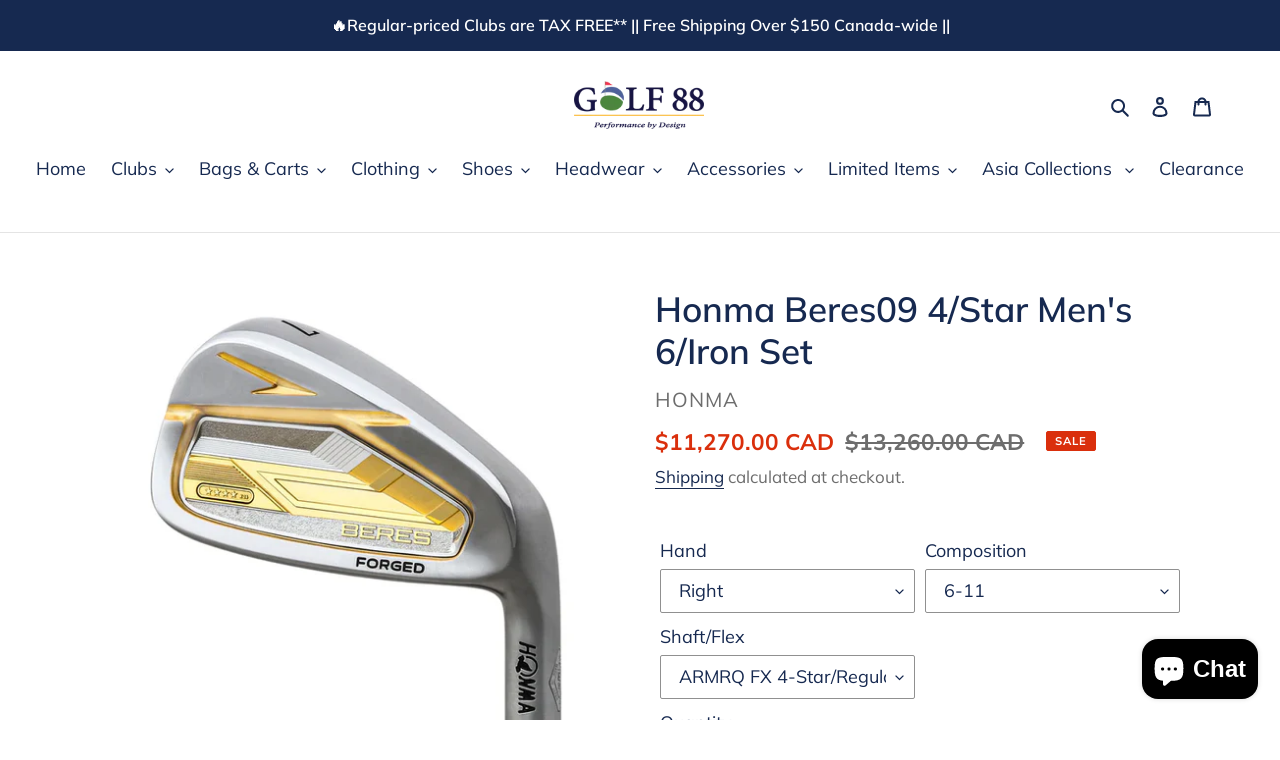

--- FILE ---
content_type: text/html; charset=utf-8
request_url: https://golf88.ca/products/honma-beres-09-4-star-mens-iron-set
body_size: 37608
content:
<!doctype html>
<html class="no-js" lang="en">
<head>
  <link rel="stylesheet" href="https://obscure-escarpment-2240.herokuapp.com/stylesheets/bcpo-front.css">
  <script>var bcpo_product={"id":7923237159081,"title":"Honma Beres09 4\/Star Men's 6\/Iron Set","handle":"honma-beres-09-4-star-mens-iron-set","description":"\u003cp data-mce-fragment=\"1\"\u003eElevate your experience with signature BERES feel – buttery smooth feel, resonant sound, dependable stability, and a novel design that help you hone your aim – to master the course in every scenario.\u003c\/p\u003e\n\u003cul data-mce-fragment=\"1\"\u003e\n\u003cli data-mce-fragment=\"1\"\u003eCrafted in-house, from start to finish.\u003c\/li\u003e\n\u003cli data-mce-fragment=\"1\"\u003eFeatures 14-carat gold.\u003c\/li\u003e\n\u003cli data-mce-fragment=\"1\"\u003eSpeed and stability are one-upped with Honma exclusive 4-star ARMRQ shaft, providing control and extravagant power with the kick point placed closer to the tip.\u003c\/li\u003e\n\u003c\/ul\u003e\n\u003cbr\u003e\n\u003ch2\u003eExperience Six Decades of Excellence\u003c\/h2\u003e\n\u003cp\u003eRevel in remarkable distance, elevated ball launch, a soothing feel and resonant sound, matched with dependable forgiveness and stability. The BERES 09 irons are the pinnacle of golf performance, crafted in-house from inception to completion, tailored perfectly to you.\u003c\/p\u003e\n\u003ch2\u003eSemi-Circle Face Structure\u003c\/h2\u003e\n\u003cp\u003e\u003cstrong\u003e\u003cem\u003eRevolutionary Distance\u003c\/em\u003e\u003c\/strong\u003e\u003c\/p\u003e\n\u003cp\u003eElegantly high and long shots are achieved by revolutionary semi-circle face structure, delivering exceptional repulsion for masterful speed and distance, and resisting high-point variation for added control.\u003c\/p\u003e\n\u003ch2\u003eWide L-Cup Face\u003c\/h2\u003e\n\u003cp\u003e\u003cstrong\u003e\u003cem\u003eImpressively Controlled\u003c\/em\u003e\u003c\/strong\u003e\u003c\/p\u003e\n\u003cp\u003eMinimize dispersion on off-center hits and realize boosted flight distance due to an innovative expanded face.\u003c\/p\u003e\n\u003ch2\u003eVibration Absorbing Resin Mid-Layer\u003c\/h2\u003e\n\u003cp\u003e\u003cstrong\u003e\u003cem\u003eSensational Sound\u003c\/em\u003e\u003c\/strong\u003e\u003c\/p\u003e\n\u003cp\u003eQuelled vibration ensures perfectly pleasant sound on impact. The inner cavity of these irons is filled with a vibration absorbing resin to create a sensational playing experience.\u003c\/p\u003e\n\u003ch2\u003eNew ARMRQ Shaft\u003c\/h2\u003e\n\u003cp\u003e\u003cstrong\u003e\u003cem\u003eGrounded Consistency\u003c\/em\u003e\u003c\/strong\u003e\u003c\/p\u003e\n\u003cp\u003eStabilize your shots and optimize control with the newly designed ARMRQ shafts—exclusively crafted for Honma. Experience more stability, consistency, and better timing. \u003c\/p\u003e\n\u003cp\u003e\u003cstrong\u003e\u003cem\u003eDiscover the New ARMRQ FX Light \u003cb data-mce-fragment=\"1\"\u003e\u003cspan data-mce-fragment=\"1\"\u003e—\u003c\/span\u003eavailable for custom orders\u003c\/b\u003e\u003c\/em\u003e\u003c\/strong\u003e\u003c\/p\u003e\n\u003cp\u003e\u003cstrong\u003e\u003c\/strong\u003eSignificantly lighter, remarkably more flexible, this shaft reduces unwanted spin and increases consistency with a mid-kick point close to the butt. It's an effortless swing known only to the BERES name. \u003c\/p\u003e\n\u003cp\u003e\u003cstrong\u003e\u003cem\u003eARMRQ FX\u003c\/em\u003e\u003c\/strong\u003e\u003c\/p\u003e\n\u003cp\u003eMade with an industry-first high-elasticity carbon, this shaft features enhanced stability, increased restorative force for consistent swings, and further distance gains. \u003c\/p\u003e\n\u003ch2\u003e2-Star Shaft\u003c\/h2\u003e\n\u003cp\u003e\u003cstrong\u003e\u003cem\u003eEasier Swing, Suppressed Spin\u003c\/em\u003e\u003c\/strong\u003e\u003c\/p\u003e\n\u003cp\u003eDesigned for an easier swing, the 2-star variant suppresses unnecessary spin, ensuring a long, high flight with a kick point placed closer to the butt.\u003c\/p\u003e\n\u003cp\u003e\u003cimg src=\"https:\/\/cdn.shopify.com\/s\/files\/1\/0064\/4697\/3010\/files\/B09_2S_1W_Shaft_Hiroko_Asami.jpg?v=1706209905\"\u003e \u003cimg class=\"resize-zeronine\" src=\"https:\/\/cdn.shopify.com\/s\/files\/1\/0064\/4697\/3010\/files\/double-2s.jpg?v=1706749910\"\u003e\u003c\/p\u003e\n\u003ch2\u003e3-Star\u003c\/h2\u003e\n\u003cp\u003e\u003cstrong\u003e\u003cem\u003eEasier Swing, Suppressed Spin\u003c\/em\u003e\u003c\/strong\u003e\u003c\/p\u003e\n\u003cp\u003eThe 3-star variant features superior head speed and suppressed torque, thanks to high-elasticity TORAYCA® M40X—the ultimate in fiber strength and elastic modulus, providing a stability you can feel.\u003c\/p\u003e\n\u003cp\u003e\u003cimg src=\"https:\/\/cdn.shopify.com\/s\/files\/1\/0064\/4697\/3010\/files\/B09_3S_1W_Shaft_Hiroko_Asami.jpg?v=1706209905\"\u003e \u003cimg class=\"resize-zeronine\" src=\"https:\/\/cdn.shopify.com\/s\/files\/1\/0064\/4697\/3010\/files\/double-3s.jpg?v=1706750055\"\u003e\u003c\/p\u003e\n\u003ch2\u003e4-Star\u003c\/h2\u003e\n\u003cp\u003e\u003cstrong\u003e\u003cem\u003eSpeed and Stability One-Upped\u003c\/em\u003e\u003c\/strong\u003e\u003c\/p\u003e\n\u003cp\u003eOne-up your speed and stability with the 4-star variant. The kick point placed closer to the tip ensures further suppression of torque and shaft, providing a powerful yet controlled performance.\u003c\/p\u003e\n\u003cp\u003e\u003cimg src=\"https:\/\/cdn.shopify.com\/s\/files\/1\/0064\/4697\/3010\/files\/B09_4S_1W_Shaft_Hiroko_Asami_c48fdf7e-81ee-4697-9491-2c63519d62b1.jpg?v=1706209905\"\u003e \u003cimg class=\"resize-zeronine\" src=\"https:\/\/cdn.shopify.com\/s\/files\/1\/0064\/4697\/3010\/files\/double-4s.jpg?v=1706750056\"\u003e\u003c\/p\u003e\n\u003ch2\u003e5-Star\u003c\/h2\u003e\n\u003cp\u003e\u003cstrong\u003e\u003cem\u003eDivine-Ultimate in Long, High Flight\u003c\/em\u003e\u003c\/strong\u003e\u003c\/p\u003e\n\u003cp\u003eFor the ultimate golfing conquest, the 5-star variant boasts a further strengthened bias layer, generating strong torsional return power. Conquer the course with long, high flights and unparalleled stability—a divine experience in every swing.\u003c\/p\u003e\n\u003cp\u003e\u003cimg src=\"https:\/\/cdn.shopify.com\/s\/files\/1\/0064\/4697\/3010\/files\/B09_5S_1W_Shaft_Hiroko_Asami.jpg?v=1706209905\"\u003e \u003cimg class=\"resize-zeronine\" src=\"https:\/\/cdn.shopify.com\/s\/files\/1\/0064\/4697\/3010\/files\/double-5s.jpg?v=1706750055\"\u003e\u003c\/p\u003e","published_at":"2024-03-07T11:47:26-08:00","created_at":"2024-02-25T16:26:33-08:00","vendor":"Honma","type":"Golf Clubs","tags":[],"price":1127000,"price_min":1127000,"price_max":1127000,"available":true,"price_varies":false,"compare_at_price":1326000,"compare_at_price_min":1326000,"compare_at_price_max":1326000,"compare_at_price_varies":false,"variants":[{"id":43704065261737,"title":"Right \/ 6-11 \/ ARMRQ FX 4-Star\/Regular Flex","option1":"Right","option2":"6-11","option3":"ARMRQ FX 4-Star\/Regular Flex","sku":null,"requires_shipping":true,"taxable":true,"featured_image":{"id":38948287479977,"product_id":7923237159081,"position":2,"created_at":"2024-02-25T17:08:13-08:00","updated_at":"2025-05-25T02:05:55-07:00","alt":null,"width":600,"height":600,"src":"\/\/golf88.ca\/cdn\/shop\/files\/B09_4S_IR_Main-Hiroko-Asami2_grande_a7ca934d-5f36-4156-b438-b5ba6c5d354f.webp?v=1748163955","variant_ids":[43704065261737,43704065294505]},"available":true,"name":"Honma Beres09 4\/Star Men's 6\/Iron Set - Right \/ 6-11 \/ ARMRQ FX 4-Star\/Regular Flex","public_title":"Right \/ 6-11 \/ ARMRQ FX 4-Star\/Regular Flex","options":["Right","6-11","ARMRQ FX 4-Star\/Regular Flex"],"price":1127000,"weight":0,"compare_at_price":1326000,"inventory_management":"shopify","barcode":null,"featured_media":{"alt":null,"id":31359155536041,"position":2,"preview_image":{"aspect_ratio":1.0,"height":600,"width":600,"src":"\/\/golf88.ca\/cdn\/shop\/files\/B09_4S_IR_Main-Hiroko-Asami2_grande_a7ca934d-5f36-4156-b438-b5ba6c5d354f.webp?v=1748163955"}},"requires_selling_plan":false,"selling_plan_allocations":[]},{"id":43704065294505,"title":"Right \/ 6-11 \/ ARMRQ FX 4-Star\/Stiff Regular Flex","option1":"Right","option2":"6-11","option3":"ARMRQ FX 4-Star\/Stiff Regular Flex","sku":null,"requires_shipping":true,"taxable":true,"featured_image":{"id":38948287479977,"product_id":7923237159081,"position":2,"created_at":"2024-02-25T17:08:13-08:00","updated_at":"2025-05-25T02:05:55-07:00","alt":null,"width":600,"height":600,"src":"\/\/golf88.ca\/cdn\/shop\/files\/B09_4S_IR_Main-Hiroko-Asami2_grande_a7ca934d-5f36-4156-b438-b5ba6c5d354f.webp?v=1748163955","variant_ids":[43704065261737,43704065294505]},"available":false,"name":"Honma Beres09 4\/Star Men's 6\/Iron Set - Right \/ 6-11 \/ ARMRQ FX 4-Star\/Stiff Regular Flex","public_title":"Right \/ 6-11 \/ ARMRQ FX 4-Star\/Stiff Regular Flex","options":["Right","6-11","ARMRQ FX 4-Star\/Stiff Regular Flex"],"price":1127000,"weight":0,"compare_at_price":1326000,"inventory_management":"shopify","barcode":null,"featured_media":{"alt":null,"id":31359155536041,"position":2,"preview_image":{"aspect_ratio":1.0,"height":600,"width":600,"src":"\/\/golf88.ca\/cdn\/shop\/files\/B09_4S_IR_Main-Hiroko-Asami2_grande_a7ca934d-5f36-4156-b438-b5ba6c5d354f.webp?v=1748163955"}},"requires_selling_plan":false,"selling_plan_allocations":[]}],"images":["\/\/golf88.ca\/cdn\/shop\/files\/iron-4s_grande_4fee72d6-78ee-4ac1-9fba-be262067c6e0.webp?v=1748163955","\/\/golf88.ca\/cdn\/shop\/files\/B09_4S_IR_Main-Hiroko-Asami2_grande_a7ca934d-5f36-4156-b438-b5ba6c5d354f.webp?v=1748163955"],"featured_image":"\/\/golf88.ca\/cdn\/shop\/files\/iron-4s_grande_4fee72d6-78ee-4ac1-9fba-be262067c6e0.webp?v=1748163955","options":["Hand","Composition","Shaft\/Flex"],"media":[{"alt":null,"id":31359155568809,"position":1,"preview_image":{"aspect_ratio":1.0,"height":600,"width":600,"src":"\/\/golf88.ca\/cdn\/shop\/files\/iron-4s_grande_4fee72d6-78ee-4ac1-9fba-be262067c6e0.webp?v=1748163955"},"aspect_ratio":1.0,"height":600,"media_type":"image","src":"\/\/golf88.ca\/cdn\/shop\/files\/iron-4s_grande_4fee72d6-78ee-4ac1-9fba-be262067c6e0.webp?v=1748163955","width":600},{"alt":null,"id":31359155536041,"position":2,"preview_image":{"aspect_ratio":1.0,"height":600,"width":600,"src":"\/\/golf88.ca\/cdn\/shop\/files\/B09_4S_IR_Main-Hiroko-Asami2_grande_a7ca934d-5f36-4156-b438-b5ba6c5d354f.webp?v=1748163955"},"aspect_ratio":1.0,"height":600,"media_type":"image","src":"\/\/golf88.ca\/cdn\/shop\/files\/B09_4S_IR_Main-Hiroko-Asami2_grande_a7ca934d-5f36-4156-b438-b5ba6c5d354f.webp?v=1748163955","width":600}],"requires_selling_plan":false,"selling_plan_groups":[],"content":"\u003cp data-mce-fragment=\"1\"\u003eElevate your experience with signature BERES feel – buttery smooth feel, resonant sound, dependable stability, and a novel design that help you hone your aim – to master the course in every scenario.\u003c\/p\u003e\n\u003cul data-mce-fragment=\"1\"\u003e\n\u003cli data-mce-fragment=\"1\"\u003eCrafted in-house, from start to finish.\u003c\/li\u003e\n\u003cli data-mce-fragment=\"1\"\u003eFeatures 14-carat gold.\u003c\/li\u003e\n\u003cli data-mce-fragment=\"1\"\u003eSpeed and stability are one-upped with Honma exclusive 4-star ARMRQ shaft, providing control and extravagant power with the kick point placed closer to the tip.\u003c\/li\u003e\n\u003c\/ul\u003e\n\u003cbr\u003e\n\u003ch2\u003eExperience Six Decades of Excellence\u003c\/h2\u003e\n\u003cp\u003eRevel in remarkable distance, elevated ball launch, a soothing feel and resonant sound, matched with dependable forgiveness and stability. The BERES 09 irons are the pinnacle of golf performance, crafted in-house from inception to completion, tailored perfectly to you.\u003c\/p\u003e\n\u003ch2\u003eSemi-Circle Face Structure\u003c\/h2\u003e\n\u003cp\u003e\u003cstrong\u003e\u003cem\u003eRevolutionary Distance\u003c\/em\u003e\u003c\/strong\u003e\u003c\/p\u003e\n\u003cp\u003eElegantly high and long shots are achieved by revolutionary semi-circle face structure, delivering exceptional repulsion for masterful speed and distance, and resisting high-point variation for added control.\u003c\/p\u003e\n\u003ch2\u003eWide L-Cup Face\u003c\/h2\u003e\n\u003cp\u003e\u003cstrong\u003e\u003cem\u003eImpressively Controlled\u003c\/em\u003e\u003c\/strong\u003e\u003c\/p\u003e\n\u003cp\u003eMinimize dispersion on off-center hits and realize boosted flight distance due to an innovative expanded face.\u003c\/p\u003e\n\u003ch2\u003eVibration Absorbing Resin Mid-Layer\u003c\/h2\u003e\n\u003cp\u003e\u003cstrong\u003e\u003cem\u003eSensational Sound\u003c\/em\u003e\u003c\/strong\u003e\u003c\/p\u003e\n\u003cp\u003eQuelled vibration ensures perfectly pleasant sound on impact. The inner cavity of these irons is filled with a vibration absorbing resin to create a sensational playing experience.\u003c\/p\u003e\n\u003ch2\u003eNew ARMRQ Shaft\u003c\/h2\u003e\n\u003cp\u003e\u003cstrong\u003e\u003cem\u003eGrounded Consistency\u003c\/em\u003e\u003c\/strong\u003e\u003c\/p\u003e\n\u003cp\u003eStabilize your shots and optimize control with the newly designed ARMRQ shafts—exclusively crafted for Honma. Experience more stability, consistency, and better timing. \u003c\/p\u003e\n\u003cp\u003e\u003cstrong\u003e\u003cem\u003eDiscover the New ARMRQ FX Light \u003cb data-mce-fragment=\"1\"\u003e\u003cspan data-mce-fragment=\"1\"\u003e—\u003c\/span\u003eavailable for custom orders\u003c\/b\u003e\u003c\/em\u003e\u003c\/strong\u003e\u003c\/p\u003e\n\u003cp\u003e\u003cstrong\u003e\u003c\/strong\u003eSignificantly lighter, remarkably more flexible, this shaft reduces unwanted spin and increases consistency with a mid-kick point close to the butt. It's an effortless swing known only to the BERES name. \u003c\/p\u003e\n\u003cp\u003e\u003cstrong\u003e\u003cem\u003eARMRQ FX\u003c\/em\u003e\u003c\/strong\u003e\u003c\/p\u003e\n\u003cp\u003eMade with an industry-first high-elasticity carbon, this shaft features enhanced stability, increased restorative force for consistent swings, and further distance gains. \u003c\/p\u003e\n\u003ch2\u003e2-Star Shaft\u003c\/h2\u003e\n\u003cp\u003e\u003cstrong\u003e\u003cem\u003eEasier Swing, Suppressed Spin\u003c\/em\u003e\u003c\/strong\u003e\u003c\/p\u003e\n\u003cp\u003eDesigned for an easier swing, the 2-star variant suppresses unnecessary spin, ensuring a long, high flight with a kick point placed closer to the butt.\u003c\/p\u003e\n\u003cp\u003e\u003cimg src=\"https:\/\/cdn.shopify.com\/s\/files\/1\/0064\/4697\/3010\/files\/B09_2S_1W_Shaft_Hiroko_Asami.jpg?v=1706209905\"\u003e \u003cimg class=\"resize-zeronine\" src=\"https:\/\/cdn.shopify.com\/s\/files\/1\/0064\/4697\/3010\/files\/double-2s.jpg?v=1706749910\"\u003e\u003c\/p\u003e\n\u003ch2\u003e3-Star\u003c\/h2\u003e\n\u003cp\u003e\u003cstrong\u003e\u003cem\u003eEasier Swing, Suppressed Spin\u003c\/em\u003e\u003c\/strong\u003e\u003c\/p\u003e\n\u003cp\u003eThe 3-star variant features superior head speed and suppressed torque, thanks to high-elasticity TORAYCA® M40X—the ultimate in fiber strength and elastic modulus, providing a stability you can feel.\u003c\/p\u003e\n\u003cp\u003e\u003cimg src=\"https:\/\/cdn.shopify.com\/s\/files\/1\/0064\/4697\/3010\/files\/B09_3S_1W_Shaft_Hiroko_Asami.jpg?v=1706209905\"\u003e \u003cimg class=\"resize-zeronine\" src=\"https:\/\/cdn.shopify.com\/s\/files\/1\/0064\/4697\/3010\/files\/double-3s.jpg?v=1706750055\"\u003e\u003c\/p\u003e\n\u003ch2\u003e4-Star\u003c\/h2\u003e\n\u003cp\u003e\u003cstrong\u003e\u003cem\u003eSpeed and Stability One-Upped\u003c\/em\u003e\u003c\/strong\u003e\u003c\/p\u003e\n\u003cp\u003eOne-up your speed and stability with the 4-star variant. The kick point placed closer to the tip ensures further suppression of torque and shaft, providing a powerful yet controlled performance.\u003c\/p\u003e\n\u003cp\u003e\u003cimg src=\"https:\/\/cdn.shopify.com\/s\/files\/1\/0064\/4697\/3010\/files\/B09_4S_1W_Shaft_Hiroko_Asami_c48fdf7e-81ee-4697-9491-2c63519d62b1.jpg?v=1706209905\"\u003e \u003cimg class=\"resize-zeronine\" src=\"https:\/\/cdn.shopify.com\/s\/files\/1\/0064\/4697\/3010\/files\/double-4s.jpg?v=1706750056\"\u003e\u003c\/p\u003e\n\u003ch2\u003e5-Star\u003c\/h2\u003e\n\u003cp\u003e\u003cstrong\u003e\u003cem\u003eDivine-Ultimate in Long, High Flight\u003c\/em\u003e\u003c\/strong\u003e\u003c\/p\u003e\n\u003cp\u003eFor the ultimate golfing conquest, the 5-star variant boasts a further strengthened bias layer, generating strong torsional return power. Conquer the course with long, high flights and unparalleled stability—a divine experience in every swing.\u003c\/p\u003e\n\u003cp\u003e\u003cimg src=\"https:\/\/cdn.shopify.com\/s\/files\/1\/0064\/4697\/3010\/files\/B09_5S_1W_Shaft_Hiroko_Asami.jpg?v=1706209905\"\u003e \u003cimg class=\"resize-zeronine\" src=\"https:\/\/cdn.shopify.com\/s\/files\/1\/0064\/4697\/3010\/files\/double-5s.jpg?v=1706750055\"\u003e\u003c\/p\u003e"}; var bcpo_data={"product_id":"7354257408169","shopify_options":[{"type":"buttons","unique":"_fjtythg4f"},{"type":"default","unique":"1"}]}; var bcpo_settings={"fallback":"default","auto_select":"off","load_main_image":"on","replaceImage":"on","border_style":"round","tooltips":"show","sold_out_style":"transparent","theme":"light","jumbo_colors":"medium","jumbo_images":"medium","circle_swatches":"","inventory_style":"amazon","override_ajax":"relentless","add_price_addons":"off","theme2":"off","money_format2":"${{amount}} CAD","money_format_without_currency":"${{amount}}","show_currency":"off","file_upload_warning":"off","global_auto_image_options":"","global_color_options":"","shop_currency":"CAD"};var inventory_quantity = [];inventory_quantity.push(1);inventory_quantity.push(0);if(bcpo_product) { for (var i = 0; i < bcpo_product.variants.length; i += 1) { bcpo_product.variants[i].inventory_quantity = inventory_quantity[i]; }}window.bcpo = window.bcpo || {}; bcpo.cart = {"note":null,"attributes":{},"original_total_price":0,"total_price":0,"total_discount":0,"total_weight":0.0,"item_count":0,"items":[],"requires_shipping":false,"currency":"CAD","items_subtotal_price":0,"cart_level_discount_applications":[],"checkout_charge_amount":0}; bcpo.ogFormData = FormData;</script>
  <meta charset="utf-8">
  <meta http-equiv="X-UA-Compatible" content="IE=edge,chrome=1">
  <meta name="viewport" content="width=device-width,initial-scale=1">
  <meta name="theme-color" content="#DA2F0C">

  <link rel="preconnect" href="https://cdn.shopify.com" crossorigin>
  <link rel="preconnect" href="https://fonts.shopifycdn.com" crossorigin>
  <link rel="preconnect" href="https://monorail-edge.shopifysvc.com"><link rel="preload" href="//golf88.ca/cdn/shop/t/15/assets/theme.css?v=136619971045174987231724529800" as="style">
  <link rel="preload" as="font" href="//golf88.ca/cdn/fonts/muli/muli_n6.cc1d2d4222c93c9ee9f6de4489226d2e1332d85b.woff2" type="font/woff2" crossorigin>
  <link rel="preload" as="font" href="//golf88.ca/cdn/fonts/muli/muli_n4.e949947cfff05efcc994b2e2db40359a04fa9a92.woff2" type="font/woff2" crossorigin>
  <link rel="preload" as="font" href="//golf88.ca/cdn/fonts/muli/muli_n7.c8c44d0404947d89610714223e630c4cbe005587.woff2" type="font/woff2" crossorigin>
  <link rel="preload" href="//golf88.ca/cdn/shop/t/15/assets/theme.js?v=16203573537316399521724529800" as="script">
  <link rel="preload" href="//golf88.ca/cdn/shop/t/15/assets/lazysizes.js?v=63098554868324070131724529800" as="script"><link rel="canonical" href="https://golf88.ca/products/honma-beres-09-4-star-mens-iron-set"><link rel="shortcut icon" href="//golf88.ca/cdn/shop/files/Favicon_32x32.jpg?v=1651876183" type="image/png"><title>Honma Beres09 4/Star Men&#39;s 6/Iron Set
&ndash; Golf 88</title><meta name="description" content="Elevate your experience with signature BERES feel – buttery smooth feel, resonant sound, dependable stability, and a novel design that help you hone your aim – to master the course in every scenario."><!-- /snippets/social-meta-tags.liquid -->


<meta property="og:site_name" content="Golf 88">
<meta property="og:url" content="https://golf88.ca/products/honma-beres-09-4-star-mens-iron-set">
<meta property="og:title" content="Honma Beres09 4/Star Men&#39;s 6/Iron Set">
<meta property="og:type" content="product">
<meta property="og:description" content="Elevate your experience with signature BERES feel – buttery smooth feel, resonant sound, dependable stability, and a novel design that help you hone your aim – to master the course in every scenario."><meta property="og:image" content="http://golf88.ca/cdn/shop/files/iron-4s_grande_4fee72d6-78ee-4ac1-9fba-be262067c6e0.webp?v=1748163955">
  <meta property="og:image:secure_url" content="https://golf88.ca/cdn/shop/files/iron-4s_grande_4fee72d6-78ee-4ac1-9fba-be262067c6e0.webp?v=1748163955">
  <meta property="og:image:width" content="600">
  <meta property="og:image:height" content="600">
  <meta property="og:price:amount" content="11,270.00">
  <meta property="og:price:currency" content="CAD">



<meta name="twitter:card" content="summary_large_image">
<meta name="twitter:title" content="Honma Beres09 4/Star Men&#39;s 6/Iron Set">
<meta name="twitter:description" content="Elevate your experience with signature BERES feel – buttery smooth feel, resonant sound, dependable stability, and a novel design that help you hone your aim – to master the course in every scenario.">

  
<style data-shopify>
:root {
    --color-text: #162950;
    --color-text-rgb: 22, 41, 80;
    --color-body-text: #6d6d6d;
    --color-sale-text: #DA2F0C;
    --color-small-button-text-border: #162950;
    --color-text-field: #ffffff;
    --color-text-field-text: #162950;
    --color-text-field-text-rgb: 22, 41, 80;

    --color-btn-primary: #DA2F0C;
    --color-btn-primary-darker: #aa2509;
    --color-btn-primary-text: #ffffff;

    --color-blankstate: rgba(109, 109, 109, 0.35);
    --color-blankstate-border: rgba(109, 109, 109, 0.2);
    --color-blankstate-background: rgba(109, 109, 109, 0.1);

    --color-text-focus:#27488c;
    --color-overlay-text-focus:#dfdfdf;
    --color-btn-primary-focus:#aa2509;
    --color-btn-social-focus:#cbcbcb;
    --color-small-button-text-border-focus:#27488c;
    --predictive-search-focus:#f2f2f2;

    --color-body: #ffffff;
    --color-bg: #ffffff;
    --color-bg-rgb: 255, 255, 255;
    --color-bg-alt: rgba(109, 109, 109, 0.05);
    --color-bg-currency-selector: rgba(109, 109, 109, 0.2);

    --color-overlay-title-text: #f8f8f8;
    --color-image-overlay: #636363;
    --color-image-overlay-rgb: 99, 99, 99;--opacity-image-overlay: 0.55;--hover-overlay-opacity: 0.95;

    --color-border: #e4e4e4;
    --color-border-form: #909090;
    --color-border-form-darker: #767676;

    --svg-select-icon: url(//golf88.ca/cdn/shop/t/15/assets/ico-select.svg?v=48803375421089217581724529800);
    --slick-img-url: url(//golf88.ca/cdn/shop/t/15/assets/ajax-loader.gif?v=41356863302472015721724529800);

    --font-weight-body--bold: 700;
    --font-weight-body--bolder: 700;

    --font-stack-header: Muli, sans-serif;
    --font-style-header: normal;
    --font-weight-header: 600;

    --font-stack-body: Muli, sans-serif;
    --font-style-body: normal;
    --font-weight-body: 400;

    --font-size-header: 26;

    --font-size-base: 18;

    --font-h1-desktop: 35;
    --font-h1-mobile: 32;
    --font-h2-desktop: 20;
    --font-h2-mobile: 18;
    --font-h3-mobile: 20;
    --font-h4-desktop: 17;
    --font-h4-mobile: 15;
    --font-h5-desktop: 15;
    --font-h5-mobile: 13;
    --font-h6-desktop: 14;
    --font-h6-mobile: 12;

    --font-mega-title-large-desktop: 65;

    --font-rich-text-large: 20;
    --font-rich-text-small: 15;

    
--color-video-bg: #f2f2f2;

    
    --global-color-image-loader-primary: rgba(22, 41, 80, 0.06);
    --global-color-image-loader-secondary: rgba(22, 41, 80, 0.12);
  }
</style>


  <style>*,::after,::before{box-sizing:border-box}body{margin:0}body,html{background-color:var(--color-body)}body,button{font-size:calc(var(--font-size-base) * 1px);font-family:var(--font-stack-body);font-style:var(--font-style-body);font-weight:var(--font-weight-body);color:var(--color-text);line-height:1.5}body,button{-webkit-font-smoothing:antialiased;-webkit-text-size-adjust:100%}.border-bottom{border-bottom:1px solid var(--color-border)}.btn--link{background-color:transparent;border:0;margin:0;color:var(--color-text);text-align:left}.text-right{text-align:right}.icon{display:inline-block;width:20px;height:20px;vertical-align:middle;fill:currentColor}.icon__fallback-text,.visually-hidden{position:absolute!important;overflow:hidden;clip:rect(0 0 0 0);height:1px;width:1px;margin:-1px;padding:0;border:0}svg.icon:not(.icon--full-color) circle,svg.icon:not(.icon--full-color) ellipse,svg.icon:not(.icon--full-color) g,svg.icon:not(.icon--full-color) line,svg.icon:not(.icon--full-color) path,svg.icon:not(.icon--full-color) polygon,svg.icon:not(.icon--full-color) polyline,svg.icon:not(.icon--full-color) rect,symbol.icon:not(.icon--full-color) circle,symbol.icon:not(.icon--full-color) ellipse,symbol.icon:not(.icon--full-color) g,symbol.icon:not(.icon--full-color) line,symbol.icon:not(.icon--full-color) path,symbol.icon:not(.icon--full-color) polygon,symbol.icon:not(.icon--full-color) polyline,symbol.icon:not(.icon--full-color) rect{fill:inherit;stroke:inherit}li{list-style:none}.list--inline{padding:0;margin:0}.list--inline>li{display:inline-block;margin-bottom:0;vertical-align:middle}a{color:var(--color-text);text-decoration:none}.h1,.h2,h1,h2{margin:0 0 17.5px;font-family:var(--font-stack-header);font-style:var(--font-style-header);font-weight:var(--font-weight-header);line-height:1.2;overflow-wrap:break-word;word-wrap:break-word}.h1 a,.h2 a,h1 a,h2 a{color:inherit;text-decoration:none;font-weight:inherit}.h1,h1{font-size:calc(((var(--font-h1-desktop))/ (var(--font-size-base))) * 1em);text-transform:none;letter-spacing:0}@media only screen and (max-width:749px){.h1,h1{font-size:calc(((var(--font-h1-mobile))/ (var(--font-size-base))) * 1em)}}.h2,h2{font-size:calc(((var(--font-h2-desktop))/ (var(--font-size-base))) * 1em);text-transform:uppercase;letter-spacing:.1em}@media only screen and (max-width:749px){.h2,h2{font-size:calc(((var(--font-h2-mobile))/ (var(--font-size-base))) * 1em)}}p{color:var(--color-body-text);margin:0 0 19.44444px}@media only screen and (max-width:749px){p{font-size:calc(((var(--font-size-base) - 1)/ (var(--font-size-base))) * 1em)}}p:last-child{margin-bottom:0}@media only screen and (max-width:749px){.small--hide{display:none!important}}.grid{list-style:none;margin:0;padding:0;margin-left:-30px}.grid::after{content:'';display:table;clear:both}@media only screen and (max-width:749px){.grid{margin-left:-22px}}.grid::after{content:'';display:table;clear:both}.grid--no-gutters{margin-left:0}.grid--no-gutters .grid__item{padding-left:0}.grid--table{display:table;table-layout:fixed;width:100%}.grid--table>.grid__item{float:none;display:table-cell;vertical-align:middle}.grid__item{float:left;padding-left:30px;width:100%}@media only screen and (max-width:749px){.grid__item{padding-left:22px}}.grid__item[class*="--push"]{position:relative}@media only screen and (min-width:750px){.medium-up--one-quarter{width:25%}.medium-up--push-one-third{width:33.33%}.medium-up--one-half{width:50%}.medium-up--push-one-third{left:33.33%;position:relative}}.site-header{position:relative;background-color:var(--color-body)}@media only screen and (max-width:749px){.site-header{border-bottom:1px solid var(--color-border)}}@media only screen and (min-width:750px){.site-header{padding:0 55px}.site-header.logo--center{padding-top:30px}}.site-header__logo{margin:15px 0}.logo-align--center .site-header__logo{text-align:center;margin:0 auto}@media only screen and (max-width:749px){.logo-align--center .site-header__logo{text-align:left;margin:15px 0}}@media only screen and (max-width:749px){.site-header__logo{padding-left:22px;text-align:left}.site-header__logo img{margin:0}}.site-header__logo-link{display:inline-block;word-break:break-word}@media only screen and (min-width:750px){.logo-align--center .site-header__logo-link{margin:0 auto}}.site-header__logo-image{display:block}@media only screen and (min-width:750px){.site-header__logo-image{margin:0 auto}}.site-header__logo-image img{width:100%}.site-header__logo-image--centered img{margin:0 auto}.site-header__logo img{display:block}.site-header__icons{position:relative;white-space:nowrap}@media only screen and (max-width:749px){.site-header__icons{width:auto;padding-right:13px}.site-header__icons .btn--link,.site-header__icons .site-header__cart{font-size:calc(((var(--font-size-base))/ (var(--font-size-base))) * 1em)}}.site-header__icons-wrapper{position:relative;display:-webkit-flex;display:-ms-flexbox;display:flex;width:100%;-ms-flex-align:center;-webkit-align-items:center;-moz-align-items:center;-ms-align-items:center;-o-align-items:center;align-items:center;-webkit-justify-content:flex-end;-ms-justify-content:flex-end;justify-content:flex-end}.site-header__account,.site-header__cart,.site-header__search{position:relative}.site-header__search.site-header__icon{display:none}@media only screen and (min-width:1400px){.site-header__search.site-header__icon{display:block}}.site-header__search-toggle{display:block}@media only screen and (min-width:750px){.site-header__account,.site-header__cart{padding:10px 11px}}.site-header__cart-title,.site-header__search-title{position:absolute!important;overflow:hidden;clip:rect(0 0 0 0);height:1px;width:1px;margin:-1px;padding:0;border:0;display:block;vertical-align:middle}.site-header__cart-title{margin-right:3px}.site-header__cart-count{display:flex;align-items:center;justify-content:center;position:absolute;right:.4rem;top:.2rem;font-weight:700;background-color:var(--color-btn-primary);color:var(--color-btn-primary-text);border-radius:50%;min-width:1em;height:1em}.site-header__cart-count span{font-family:HelveticaNeue,"Helvetica Neue",Helvetica,Arial,sans-serif;font-size:calc(11em / 16);line-height:1}@media only screen and (max-width:749px){.site-header__cart-count{top:calc(7em / 16);right:0;border-radius:50%;min-width:calc(19em / 16);height:calc(19em / 16)}}@media only screen and (max-width:749px){.site-header__cart-count span{padding:.25em calc(6em / 16);font-size:12px}}.site-header__menu{display:none}@media only screen and (max-width:749px){.site-header__icon{display:inline-block;vertical-align:middle;padding:10px 11px;margin:0}}@media only screen and (min-width:750px){.site-header__icon .icon-search{margin-right:3px}}.announcement-bar{z-index:10;position:relative;text-align:center;border-bottom:1px solid transparent;padding:2px}.announcement-bar__link{display:block}.announcement-bar__message{display:block;padding:11px 22px;font-size:calc(((16)/ (var(--font-size-base))) * 1em);font-weight:var(--font-weight-header)}@media only screen and (min-width:750px){.announcement-bar__message{padding-left:55px;padding-right:55px}}.site-nav{position:relative;padding:0;text-align:center;margin:25px 0}.site-nav a{padding:3px 10px}.site-nav__link{display:block;white-space:nowrap}.site-nav--centered .site-nav__link{padding-top:0}.site-nav__link .icon-chevron-down{width:calc(8em / 16);height:calc(8em / 16);margin-left:.5rem}.site-nav__label{border-bottom:1px solid transparent}.site-nav__link--active .site-nav__label{border-bottom-color:var(--color-text)}.site-nav__link--button{border:none;background-color:transparent;padding:3px 10px}.site-header__mobile-nav{z-index:11;position:relative;background-color:var(--color-body)}@media only screen and (max-width:749px){.site-header__mobile-nav{display:-webkit-flex;display:-ms-flexbox;display:flex;width:100%;-ms-flex-align:center;-webkit-align-items:center;-moz-align-items:center;-ms-align-items:center;-o-align-items:center;align-items:center}}.mobile-nav--open .icon-close{display:none}.main-content{opacity:0}.main-content .shopify-section{display:none}.main-content .shopify-section:first-child{display:inherit}.critical-hidden{display:none}</style>

  <script>
    window.performance.mark('debut:theme_stylesheet_loaded.start');

    function onLoadStylesheet() {
      performance.mark('debut:theme_stylesheet_loaded.end');
      performance.measure('debut:theme_stylesheet_loaded', 'debut:theme_stylesheet_loaded.start', 'debut:theme_stylesheet_loaded.end');

      var url = "//golf88.ca/cdn/shop/t/15/assets/theme.css?v=136619971045174987231724529800";
      var link = document.querySelector('link[href="' + url + '"]');
      link.loaded = true;
      link.dispatchEvent(new Event('load'));
    }
  </script>

  <link rel="stylesheet" href="//golf88.ca/cdn/shop/t/15/assets/theme.css?v=136619971045174987231724529800" type="text/css" media="print" onload="this.media='all';onLoadStylesheet()">

  <style>
    @font-face {
  font-family: Muli;
  font-weight: 600;
  font-style: normal;
  font-display: swap;
  src: url("//golf88.ca/cdn/fonts/muli/muli_n6.cc1d2d4222c93c9ee9f6de4489226d2e1332d85b.woff2") format("woff2"),
       url("//golf88.ca/cdn/fonts/muli/muli_n6.2bb79714f197c09d3f5905925734a3f1166d5d27.woff") format("woff");
}

    @font-face {
  font-family: Muli;
  font-weight: 400;
  font-style: normal;
  font-display: swap;
  src: url("//golf88.ca/cdn/fonts/muli/muli_n4.e949947cfff05efcc994b2e2db40359a04fa9a92.woff2") format("woff2"),
       url("//golf88.ca/cdn/fonts/muli/muli_n4.35355e4a0c27c9bc94d9af3f9bcb586d8229277a.woff") format("woff");
}

    @font-face {
  font-family: Muli;
  font-weight: 700;
  font-style: normal;
  font-display: swap;
  src: url("//golf88.ca/cdn/fonts/muli/muli_n7.c8c44d0404947d89610714223e630c4cbe005587.woff2") format("woff2"),
       url("//golf88.ca/cdn/fonts/muli/muli_n7.4cbcffea6175d46b4d67e9408244a5b38c2ac568.woff") format("woff");
}

    @font-face {
  font-family: Muli;
  font-weight: 700;
  font-style: normal;
  font-display: swap;
  src: url("//golf88.ca/cdn/fonts/muli/muli_n7.c8c44d0404947d89610714223e630c4cbe005587.woff2") format("woff2"),
       url("//golf88.ca/cdn/fonts/muli/muli_n7.4cbcffea6175d46b4d67e9408244a5b38c2ac568.woff") format("woff");
}

    @font-face {
  font-family: Muli;
  font-weight: 400;
  font-style: italic;
  font-display: swap;
  src: url("//golf88.ca/cdn/fonts/muli/muli_i4.c0a1ea800bab5884ab82e4eb25a6bd25121bd08c.woff2") format("woff2"),
       url("//golf88.ca/cdn/fonts/muli/muli_i4.a6c39b1b31d876de7f99b3646461aa87120de6ed.woff") format("woff");
}

    @font-face {
  font-family: Muli;
  font-weight: 700;
  font-style: italic;
  font-display: swap;
  src: url("//golf88.ca/cdn/fonts/muli/muli_i7.34eedbf231efa20bd065d55f6f71485730632c7b.woff2") format("woff2"),
       url("//golf88.ca/cdn/fonts/muli/muli_i7.2b4df846821493e68344d0b0212997d071bf38b7.woff") format("woff");
}

  </style>

  <script>const moneyFormat = "${{amount}} CAD"
var theme = {
      breakpoints: {
        medium: 750,
        large: 990,
        widescreen: 1400
      },
      strings: {
        addToCart: "Add to cart",
        soldOut: "Sold out",
        unavailable: "Unavailable",
        regularPrice: "Regular price",
        salePrice: "Sale price",
        sale: "Sale",
        fromLowestPrice: "from [price]",
        vendor: "Vendor",
        showMore: "Show More",
        showLess: "Show Less",
        searchFor: "Search for",
        addressError: "Error looking up that address",
        addressNoResults: "No results for that address",
        addressQueryLimit: "You have exceeded the Google API usage limit. Consider upgrading to a \u003ca href=\"https:\/\/developers.google.com\/maps\/premium\/usage-limits\"\u003ePremium Plan\u003c\/a\u003e.",
        authError: "There was a problem authenticating your Google Maps account.",
        newWindow: "Opens in a new window.",
        external: "Opens external website.",
        newWindowExternal: "Opens external website in a new window.",
        removeLabel: "Remove [product]",
        update: "Update",
        quantity: "Quantity",
        discountedTotal: "Discounted total",
        regularTotal: "Regular total",
        priceColumn: "See Price column for discount details.",
        quantityMinimumMessage: "Quantity must be 1 or more",
        cartError: "There was an error while updating your cart. Please try again.",
        removedItemMessage: "Removed \u003cspan class=\"cart__removed-product-details\"\u003e([quantity]) [link]\u003c\/span\u003e from your cart.",
        unitPrice: "Unit price",
        unitPriceSeparator: "per",
        oneCartCount: "1 item",
        otherCartCount: "[count] items",
        quantityLabel: "Quantity: [count]",
        products: "Products",
        loading: "Loading",
        number_of_results: "[result_number] of [results_count]",
        number_of_results_found: "[results_count] results found",
        one_result_found: "1 result found"
      },
      moneyFormat: moneyFormat,
      moneyFormatWithCurrency: "${{amount}} CAD",
      settings: {
        predictiveSearchEnabled: true,
        predictiveSearchShowPrice: false,
        predictiveSearchShowVendor: true
      },
      stylesheet: "//golf88.ca/cdn/shop/t/15/assets/theme.css?v=136619971045174987231724529800"
    };document.documentElement.className = document.documentElement.className.replace('no-js', 'js');
  </script><script src="//golf88.ca/cdn/shop/t/15/assets/theme.js?v=16203573537316399521724529800" defer="defer"></script>
  <script src="//golf88.ca/cdn/shop/t/15/assets/lazysizes.js?v=63098554868324070131724529800" async="async"></script>

  <script type="text/javascript">
    if (window.MSInputMethodContext && document.documentMode) {
      var scripts = document.getElementsByTagName('script')[0];
      var polyfill = document.createElement("script");
      polyfill.defer = true;
      polyfill.src = "//golf88.ca/cdn/shop/t/15/assets/ie11CustomProperties.min.js?v=146208399201472936201724529800";

      scripts.parentNode.insertBefore(polyfill, scripts);
    }
  </script>

  <script>window.performance && window.performance.mark && window.performance.mark('shopify.content_for_header.start');</script><meta name="google-site-verification" content="4AnG3nksu_EwRocxu-jyWkrQ2j_lLBO21h4Pg7E6e20">
<meta id="shopify-digital-wallet" name="shopify-digital-wallet" content="/60607201449/digital_wallets/dialog">
<link rel="alternate" type="application/json+oembed" href="https://golf88.ca/products/honma-beres-09-4-star-mens-iron-set.oembed">
<script async="async" src="/checkouts/internal/preloads.js?locale=en-CA"></script>
<script id="shopify-features" type="application/json">{"accessToken":"dd078c22b551226ebba9dc6fbcdd4d49","betas":["rich-media-storefront-analytics"],"domain":"golf88.ca","predictiveSearch":true,"shopId":60607201449,"locale":"en"}</script>
<script>var Shopify = Shopify || {};
Shopify.shop = "golf88.myshopify.com";
Shopify.locale = "en";
Shopify.currency = {"active":"CAD","rate":"1.0"};
Shopify.country = "CA";
Shopify.theme = {"name":"Copy of 11\/03\/2023 New Template Idea","id":139785371817,"schema_name":"Debut","schema_version":"17.14.1","theme_store_id":796,"role":"main"};
Shopify.theme.handle = "null";
Shopify.theme.style = {"id":null,"handle":null};
Shopify.cdnHost = "golf88.ca/cdn";
Shopify.routes = Shopify.routes || {};
Shopify.routes.root = "/";</script>
<script type="module">!function(o){(o.Shopify=o.Shopify||{}).modules=!0}(window);</script>
<script>!function(o){function n(){var o=[];function n(){o.push(Array.prototype.slice.apply(arguments))}return n.q=o,n}var t=o.Shopify=o.Shopify||{};t.loadFeatures=n(),t.autoloadFeatures=n()}(window);</script>
<script id="shop-js-analytics" type="application/json">{"pageType":"product"}</script>
<script defer="defer" async type="module" src="//golf88.ca/cdn/shopifycloud/shop-js/modules/v2/client.init-shop-cart-sync_BN7fPSNr.en.esm.js"></script>
<script defer="defer" async type="module" src="//golf88.ca/cdn/shopifycloud/shop-js/modules/v2/chunk.common_Cbph3Kss.esm.js"></script>
<script defer="defer" async type="module" src="//golf88.ca/cdn/shopifycloud/shop-js/modules/v2/chunk.modal_DKumMAJ1.esm.js"></script>
<script type="module">
  await import("//golf88.ca/cdn/shopifycloud/shop-js/modules/v2/client.init-shop-cart-sync_BN7fPSNr.en.esm.js");
await import("//golf88.ca/cdn/shopifycloud/shop-js/modules/v2/chunk.common_Cbph3Kss.esm.js");
await import("//golf88.ca/cdn/shopifycloud/shop-js/modules/v2/chunk.modal_DKumMAJ1.esm.js");

  window.Shopify.SignInWithShop?.initShopCartSync?.({"fedCMEnabled":true,"windoidEnabled":true});

</script>
<script>(function() {
  var isLoaded = false;
  function asyncLoad() {
    if (isLoaded) return;
    isLoaded = true;
    var urls = ["https:\/\/obscure-escarpment-2240.herokuapp.com\/js\/best_custom_product_options.js?shop=golf88.myshopify.com","https:\/\/chimpstatic.com\/mcjs-connected\/js\/users\/8f0e497159362ac2397d6c954\/7fbdb331ca4f0225fb3cdd610.js?shop=golf88.myshopify.com","https:\/\/metashop.dolphinsuite.com\/ow_static\/plugins\/biolink\/js\/clicktracking.js?t=1693263704\u0026shop=golf88.myshopify.com"];
    for (var i = 0; i < urls.length; i++) {
      var s = document.createElement('script');
      s.type = 'text/javascript';
      s.async = true;
      s.src = urls[i];
      var x = document.getElementsByTagName('script')[0];
      x.parentNode.insertBefore(s, x);
    }
  };
  if(window.attachEvent) {
    window.attachEvent('onload', asyncLoad);
  } else {
    window.addEventListener('load', asyncLoad, false);
  }
})();</script>
<script id="__st">var __st={"a":60607201449,"offset":-28800,"reqid":"3f15dee3-6313-456a-ab1a-084d8ff02e3d-1770114264","pageurl":"golf88.ca\/products\/honma-beres-09-4-star-mens-iron-set","u":"c65aa369422e","p":"product","rtyp":"product","rid":7923237159081};</script>
<script>window.ShopifyPaypalV4VisibilityTracking = true;</script>
<script id="captcha-bootstrap">!function(){'use strict';const t='contact',e='account',n='new_comment',o=[[t,t],['blogs',n],['comments',n],[t,'customer']],c=[[e,'customer_login'],[e,'guest_login'],[e,'recover_customer_password'],[e,'create_customer']],r=t=>t.map((([t,e])=>`form[action*='/${t}']:not([data-nocaptcha='true']) input[name='form_type'][value='${e}']`)).join(','),a=t=>()=>t?[...document.querySelectorAll(t)].map((t=>t.form)):[];function s(){const t=[...o],e=r(t);return a(e)}const i='password',u='form_key',d=['recaptcha-v3-token','g-recaptcha-response','h-captcha-response',i],f=()=>{try{return window.sessionStorage}catch{return}},m='__shopify_v',_=t=>t.elements[u];function p(t,e,n=!1){try{const o=window.sessionStorage,c=JSON.parse(o.getItem(e)),{data:r}=function(t){const{data:e,action:n}=t;return t[m]||n?{data:e,action:n}:{data:t,action:n}}(c);for(const[e,n]of Object.entries(r))t.elements[e]&&(t.elements[e].value=n);n&&o.removeItem(e)}catch(o){console.error('form repopulation failed',{error:o})}}const l='form_type',E='cptcha';function T(t){t.dataset[E]=!0}const w=window,h=w.document,L='Shopify',v='ce_forms',y='captcha';let A=!1;((t,e)=>{const n=(g='f06e6c50-85a8-45c8-87d0-21a2b65856fe',I='https://cdn.shopify.com/shopifycloud/storefront-forms-hcaptcha/ce_storefront_forms_captcha_hcaptcha.v1.5.2.iife.js',D={infoText:'Protected by hCaptcha',privacyText:'Privacy',termsText:'Terms'},(t,e,n)=>{const o=w[L][v],c=o.bindForm;if(c)return c(t,g,e,D).then(n);var r;o.q.push([[t,g,e,D],n]),r=I,A||(h.body.append(Object.assign(h.createElement('script'),{id:'captcha-provider',async:!0,src:r})),A=!0)});var g,I,D;w[L]=w[L]||{},w[L][v]=w[L][v]||{},w[L][v].q=[],w[L][y]=w[L][y]||{},w[L][y].protect=function(t,e){n(t,void 0,e),T(t)},Object.freeze(w[L][y]),function(t,e,n,w,h,L){const[v,y,A,g]=function(t,e,n){const i=e?o:[],u=t?c:[],d=[...i,...u],f=r(d),m=r(i),_=r(d.filter((([t,e])=>n.includes(e))));return[a(f),a(m),a(_),s()]}(w,h,L),I=t=>{const e=t.target;return e instanceof HTMLFormElement?e:e&&e.form},D=t=>v().includes(t);t.addEventListener('submit',(t=>{const e=I(t);if(!e)return;const n=D(e)&&!e.dataset.hcaptchaBound&&!e.dataset.recaptchaBound,o=_(e),c=g().includes(e)&&(!o||!o.value);(n||c)&&t.preventDefault(),c&&!n&&(function(t){try{if(!f())return;!function(t){const e=f();if(!e)return;const n=_(t);if(!n)return;const o=n.value;o&&e.removeItem(o)}(t);const e=Array.from(Array(32),(()=>Math.random().toString(36)[2])).join('');!function(t,e){_(t)||t.append(Object.assign(document.createElement('input'),{type:'hidden',name:u})),t.elements[u].value=e}(t,e),function(t,e){const n=f();if(!n)return;const o=[...t.querySelectorAll(`input[type='${i}']`)].map((({name:t})=>t)),c=[...d,...o],r={};for(const[a,s]of new FormData(t).entries())c.includes(a)||(r[a]=s);n.setItem(e,JSON.stringify({[m]:1,action:t.action,data:r}))}(t,e)}catch(e){console.error('failed to persist form',e)}}(e),e.submit())}));const S=(t,e)=>{t&&!t.dataset[E]&&(n(t,e.some((e=>e===t))),T(t))};for(const o of['focusin','change'])t.addEventListener(o,(t=>{const e=I(t);D(e)&&S(e,y())}));const B=e.get('form_key'),M=e.get(l),P=B&&M;t.addEventListener('DOMContentLoaded',(()=>{const t=y();if(P)for(const e of t)e.elements[l].value===M&&p(e,B);[...new Set([...A(),...v().filter((t=>'true'===t.dataset.shopifyCaptcha))])].forEach((e=>S(e,t)))}))}(h,new URLSearchParams(w.location.search),n,t,e,['guest_login'])})(!0,!0)}();</script>
<script integrity="sha256-4kQ18oKyAcykRKYeNunJcIwy7WH5gtpwJnB7kiuLZ1E=" data-source-attribution="shopify.loadfeatures" defer="defer" src="//golf88.ca/cdn/shopifycloud/storefront/assets/storefront/load_feature-a0a9edcb.js" crossorigin="anonymous"></script>
<script data-source-attribution="shopify.dynamic_checkout.dynamic.init">var Shopify=Shopify||{};Shopify.PaymentButton=Shopify.PaymentButton||{isStorefrontPortableWallets:!0,init:function(){window.Shopify.PaymentButton.init=function(){};var t=document.createElement("script");t.src="https://golf88.ca/cdn/shopifycloud/portable-wallets/latest/portable-wallets.en.js",t.type="module",document.head.appendChild(t)}};
</script>
<script data-source-attribution="shopify.dynamic_checkout.buyer_consent">
  function portableWalletsHideBuyerConsent(e){var t=document.getElementById("shopify-buyer-consent"),n=document.getElementById("shopify-subscription-policy-button");t&&n&&(t.classList.add("hidden"),t.setAttribute("aria-hidden","true"),n.removeEventListener("click",e))}function portableWalletsShowBuyerConsent(e){var t=document.getElementById("shopify-buyer-consent"),n=document.getElementById("shopify-subscription-policy-button");t&&n&&(t.classList.remove("hidden"),t.removeAttribute("aria-hidden"),n.addEventListener("click",e))}window.Shopify?.PaymentButton&&(window.Shopify.PaymentButton.hideBuyerConsent=portableWalletsHideBuyerConsent,window.Shopify.PaymentButton.showBuyerConsent=portableWalletsShowBuyerConsent);
</script>
<script>
  function portableWalletsCleanup(e){e&&e.src&&console.error("Failed to load portable wallets script "+e.src);var t=document.querySelectorAll("shopify-accelerated-checkout .shopify-payment-button__skeleton, shopify-accelerated-checkout-cart .wallet-cart-button__skeleton"),e=document.getElementById("shopify-buyer-consent");for(let e=0;e<t.length;e++)t[e].remove();e&&e.remove()}function portableWalletsNotLoadedAsModule(e){e instanceof ErrorEvent&&"string"==typeof e.message&&e.message.includes("import.meta")&&"string"==typeof e.filename&&e.filename.includes("portable-wallets")&&(window.removeEventListener("error",portableWalletsNotLoadedAsModule),window.Shopify.PaymentButton.failedToLoad=e,"loading"===document.readyState?document.addEventListener("DOMContentLoaded",window.Shopify.PaymentButton.init):window.Shopify.PaymentButton.init())}window.addEventListener("error",portableWalletsNotLoadedAsModule);
</script>

<script type="module" src="https://golf88.ca/cdn/shopifycloud/portable-wallets/latest/portable-wallets.en.js" onError="portableWalletsCleanup(this)" crossorigin="anonymous"></script>
<script nomodule>
  document.addEventListener("DOMContentLoaded", portableWalletsCleanup);
</script>

<link id="shopify-accelerated-checkout-styles" rel="stylesheet" media="screen" href="https://golf88.ca/cdn/shopifycloud/portable-wallets/latest/accelerated-checkout-backwards-compat.css" crossorigin="anonymous">
<style id="shopify-accelerated-checkout-cart">
        #shopify-buyer-consent {
  margin-top: 1em;
  display: inline-block;
  width: 100%;
}

#shopify-buyer-consent.hidden {
  display: none;
}

#shopify-subscription-policy-button {
  background: none;
  border: none;
  padding: 0;
  text-decoration: underline;
  font-size: inherit;
  cursor: pointer;
}

#shopify-subscription-policy-button::before {
  box-shadow: none;
}

      </style>

<script>window.performance && window.performance.mark && window.performance.mark('shopify.content_for_header.end');</script>
  







                  <script>
              if (typeof BSS_PL == 'undefined') {
                  var BSS_PL = {};
              }
              var bssPlApiServer = "https://product-labels-pro.bsscommerce.com";
              BSS_PL.customerTags = 'null';
              BSS_PL.configData = [];
              BSS_PL.storeId = 18490;
              BSS_PL.currentPlan = "false";
              BSS_PL.storeIdCustomOld = "10678";
              BSS_PL.storeIdOldWIthPriority = "12200";
              
              </script>
          <style>
.homepage-slideshow .slick-slide .bss_pl_img {
    visibility: hidden !important;
}
</style>
                    


















<!--begin-boost-pfs-filter-css-->
  <link rel="preload stylesheet" href="//golf88.ca/cdn/shop/t/15/assets/boost-pfs-instant-search.css?v=37833536584309821091724529800" as="style"><link href="//golf88.ca/cdn/shop/t/15/assets/boost-pfs-custom.css?v=81568634701006696981724529800" rel="stylesheet" type="text/css" media="all" />
<style data-id="boost-pfs-style">
    .boost-pfs-filter-option-title-text {color: rgba(0,0,0,1);font-size: 15px;font-weight: 300;}

   .boost-pfs-filter-tree-v .boost-pfs-filter-option-title-text:before {border-top-color: rgba(0,0,0,1);}
    .boost-pfs-filter-tree-v .boost-pfs-filter-option.boost-pfs-filter-option-collapsed .boost-pfs-filter-option-title-text:before {border-bottom-color: rgba(0,0,0,1);}
    .boost-pfs-filter-tree-h .boost-pfs-filter-option-title-heading:before {border-right-color: rgba(0,0,0,1);
        border-bottom-color: rgba(0,0,0,1);}

    .boost-pfs-filter-refine-by .boost-pfs-filter-option-title h3 {}

    .boost-pfs-filter-option-content .boost-pfs-filter-option-item-list .boost-pfs-filter-option-item button,
    .boost-pfs-filter-option-content .boost-pfs-filter-option-item-list .boost-pfs-filter-option-item .boost-pfs-filter-button,
    .boost-pfs-filter-option-range-amount input,
    .boost-pfs-filter-tree-v .boost-pfs-filter-refine-by .boost-pfs-filter-refine-by-items .refine-by-item,
    .boost-pfs-filter-refine-by-wrapper-v .boost-pfs-filter-refine-by .boost-pfs-filter-refine-by-items .refine-by-item,
    .boost-pfs-filter-refine-by .boost-pfs-filter-option-title,
    .boost-pfs-filter-refine-by .boost-pfs-filter-refine-by-items .refine-by-item>a,
    .boost-pfs-filter-refine-by>span,
    .boost-pfs-filter-clear,
    .boost-pfs-filter-clear-all{}
    .boost-pfs-filter-tree-h .boost-pfs-filter-pc .boost-pfs-filter-refine-by-items .refine-by-item .boost-pfs-filter-clear .refine-by-type,
    .boost-pfs-filter-refine-by-wrapper-h .boost-pfs-filter-pc .boost-pfs-filter-refine-by-items .refine-by-item .boost-pfs-filter-clear .refine-by-type {}

    .boost-pfs-filter-option-multi-level-collections .boost-pfs-filter-option-multi-level-list .boost-pfs-filter-option-item .boost-pfs-filter-button-arrow .boost-pfs-arrow:before,
    .boost-pfs-filter-option-multi-level-tag .boost-pfs-filter-option-multi-level-list .boost-pfs-filter-option-item .boost-pfs-filter-button-arrow .boost-pfs-arrow:before {}

    .boost-pfs-filter-refine-by-wrapper-v .boost-pfs-filter-refine-by .boost-pfs-filter-refine-by-items .refine-by-item .boost-pfs-filter-clear:after,
    .boost-pfs-filter-refine-by-wrapper-v .boost-pfs-filter-refine-by .boost-pfs-filter-refine-by-items .refine-by-item .boost-pfs-filter-clear:before,
    .boost-pfs-filter-tree-v .boost-pfs-filter-refine-by .boost-pfs-filter-refine-by-items .refine-by-item .boost-pfs-filter-clear:after,
    .boost-pfs-filter-tree-v .boost-pfs-filter-refine-by .boost-pfs-filter-refine-by-items .refine-by-item .boost-pfs-filter-clear:before,
    .boost-pfs-filter-refine-by-wrapper-h .boost-pfs-filter-pc .boost-pfs-filter-refine-by-items .refine-by-item .boost-pfs-filter-clear:after,
    .boost-pfs-filter-refine-by-wrapper-h .boost-pfs-filter-pc .boost-pfs-filter-refine-by-items .refine-by-item .boost-pfs-filter-clear:before,
    .boost-pfs-filter-tree-h .boost-pfs-filter-pc .boost-pfs-filter-refine-by-items .refine-by-item .boost-pfs-filter-clear:after,
    .boost-pfs-filter-tree-h .boost-pfs-filter-pc .boost-pfs-filter-refine-by-items .refine-by-item .boost-pfs-filter-clear:before {}
    .boost-pfs-filter-option-range-slider .noUi-value-horizontal {}

    .boost-pfs-filter-tree-mobile-button button,
    .boost-pfs-filter-top-sorting-mobile button {}
    .boost-pfs-filter-top-sorting-mobile button>span:after {}
  </style>
<!--end-boost-pfs-filter-css-->


<link href="//golf88.ca/cdn/shop/t/15/assets/daily-deals.scss?v=87371846545792394531724529800" rel="stylesheet" type="text/css" media="all" />
<link href="//golf88.ca/cdn/shop/t/15/assets/daily-deals.scss?v=87371846545792394531724529800" rel="stylesheet" type="text/css" media="all" />
<script src="https://cdn.shopify.com/extensions/e8878072-2f6b-4e89-8082-94b04320908d/inbox-1254/assets/inbox-chat-loader.js" type="text/javascript" defer="defer"></script>
<link href="https://monorail-edge.shopifysvc.com" rel="dns-prefetch">
<script>(function(){if ("sendBeacon" in navigator && "performance" in window) {try {var session_token_from_headers = performance.getEntriesByType('navigation')[0].serverTiming.find(x => x.name == '_s').description;} catch {var session_token_from_headers = undefined;}var session_cookie_matches = document.cookie.match(/_shopify_s=([^;]*)/);var session_token_from_cookie = session_cookie_matches && session_cookie_matches.length === 2 ? session_cookie_matches[1] : "";var session_token = session_token_from_headers || session_token_from_cookie || "";function handle_abandonment_event(e) {var entries = performance.getEntries().filter(function(entry) {return /monorail-edge.shopifysvc.com/.test(entry.name);});if (!window.abandonment_tracked && entries.length === 0) {window.abandonment_tracked = true;var currentMs = Date.now();var navigation_start = performance.timing.navigationStart;var payload = {shop_id: 60607201449,url: window.location.href,navigation_start,duration: currentMs - navigation_start,session_token,page_type: "product"};window.navigator.sendBeacon("https://monorail-edge.shopifysvc.com/v1/produce", JSON.stringify({schema_id: "online_store_buyer_site_abandonment/1.1",payload: payload,metadata: {event_created_at_ms: currentMs,event_sent_at_ms: currentMs}}));}}window.addEventListener('pagehide', handle_abandonment_event);}}());</script>
<script id="web-pixels-manager-setup">(function e(e,d,r,n,o){if(void 0===o&&(o={}),!Boolean(null===(a=null===(i=window.Shopify)||void 0===i?void 0:i.analytics)||void 0===a?void 0:a.replayQueue)){var i,a;window.Shopify=window.Shopify||{};var t=window.Shopify;t.analytics=t.analytics||{};var s=t.analytics;s.replayQueue=[],s.publish=function(e,d,r){return s.replayQueue.push([e,d,r]),!0};try{self.performance.mark("wpm:start")}catch(e){}var l=function(){var e={modern:/Edge?\/(1{2}[4-9]|1[2-9]\d|[2-9]\d{2}|\d{4,})\.\d+(\.\d+|)|Firefox\/(1{2}[4-9]|1[2-9]\d|[2-9]\d{2}|\d{4,})\.\d+(\.\d+|)|Chrom(ium|e)\/(9{2}|\d{3,})\.\d+(\.\d+|)|(Maci|X1{2}).+ Version\/(15\.\d+|(1[6-9]|[2-9]\d|\d{3,})\.\d+)([,.]\d+|)( \(\w+\)|)( Mobile\/\w+|) Safari\/|Chrome.+OPR\/(9{2}|\d{3,})\.\d+\.\d+|(CPU[ +]OS|iPhone[ +]OS|CPU[ +]iPhone|CPU IPhone OS|CPU iPad OS)[ +]+(15[._]\d+|(1[6-9]|[2-9]\d|\d{3,})[._]\d+)([._]\d+|)|Android:?[ /-](13[3-9]|1[4-9]\d|[2-9]\d{2}|\d{4,})(\.\d+|)(\.\d+|)|Android.+Firefox\/(13[5-9]|1[4-9]\d|[2-9]\d{2}|\d{4,})\.\d+(\.\d+|)|Android.+Chrom(ium|e)\/(13[3-9]|1[4-9]\d|[2-9]\d{2}|\d{4,})\.\d+(\.\d+|)|SamsungBrowser\/([2-9]\d|\d{3,})\.\d+/,legacy:/Edge?\/(1[6-9]|[2-9]\d|\d{3,})\.\d+(\.\d+|)|Firefox\/(5[4-9]|[6-9]\d|\d{3,})\.\d+(\.\d+|)|Chrom(ium|e)\/(5[1-9]|[6-9]\d|\d{3,})\.\d+(\.\d+|)([\d.]+$|.*Safari\/(?![\d.]+ Edge\/[\d.]+$))|(Maci|X1{2}).+ Version\/(10\.\d+|(1[1-9]|[2-9]\d|\d{3,})\.\d+)([,.]\d+|)( \(\w+\)|)( Mobile\/\w+|) Safari\/|Chrome.+OPR\/(3[89]|[4-9]\d|\d{3,})\.\d+\.\d+|(CPU[ +]OS|iPhone[ +]OS|CPU[ +]iPhone|CPU IPhone OS|CPU iPad OS)[ +]+(10[._]\d+|(1[1-9]|[2-9]\d|\d{3,})[._]\d+)([._]\d+|)|Android:?[ /-](13[3-9]|1[4-9]\d|[2-9]\d{2}|\d{4,})(\.\d+|)(\.\d+|)|Mobile Safari.+OPR\/([89]\d|\d{3,})\.\d+\.\d+|Android.+Firefox\/(13[5-9]|1[4-9]\d|[2-9]\d{2}|\d{4,})\.\d+(\.\d+|)|Android.+Chrom(ium|e)\/(13[3-9]|1[4-9]\d|[2-9]\d{2}|\d{4,})\.\d+(\.\d+|)|Android.+(UC? ?Browser|UCWEB|U3)[ /]?(15\.([5-9]|\d{2,})|(1[6-9]|[2-9]\d|\d{3,})\.\d+)\.\d+|SamsungBrowser\/(5\.\d+|([6-9]|\d{2,})\.\d+)|Android.+MQ{2}Browser\/(14(\.(9|\d{2,})|)|(1[5-9]|[2-9]\d|\d{3,})(\.\d+|))(\.\d+|)|K[Aa][Ii]OS\/(3\.\d+|([4-9]|\d{2,})\.\d+)(\.\d+|)/},d=e.modern,r=e.legacy,n=navigator.userAgent;return n.match(d)?"modern":n.match(r)?"legacy":"unknown"}(),u="modern"===l?"modern":"legacy",c=(null!=n?n:{modern:"",legacy:""})[u],f=function(e){return[e.baseUrl,"/wpm","/b",e.hashVersion,"modern"===e.buildTarget?"m":"l",".js"].join("")}({baseUrl:d,hashVersion:r,buildTarget:u}),m=function(e){var d=e.version,r=e.bundleTarget,n=e.surface,o=e.pageUrl,i=e.monorailEndpoint;return{emit:function(e){var a=e.status,t=e.errorMsg,s=(new Date).getTime(),l=JSON.stringify({metadata:{event_sent_at_ms:s},events:[{schema_id:"web_pixels_manager_load/3.1",payload:{version:d,bundle_target:r,page_url:o,status:a,surface:n,error_msg:t},metadata:{event_created_at_ms:s}}]});if(!i)return console&&console.warn&&console.warn("[Web Pixels Manager] No Monorail endpoint provided, skipping logging."),!1;try{return self.navigator.sendBeacon.bind(self.navigator)(i,l)}catch(e){}var u=new XMLHttpRequest;try{return u.open("POST",i,!0),u.setRequestHeader("Content-Type","text/plain"),u.send(l),!0}catch(e){return console&&console.warn&&console.warn("[Web Pixels Manager] Got an unhandled error while logging to Monorail."),!1}}}}({version:r,bundleTarget:l,surface:e.surface,pageUrl:self.location.href,monorailEndpoint:e.monorailEndpoint});try{o.browserTarget=l,function(e){var d=e.src,r=e.async,n=void 0===r||r,o=e.onload,i=e.onerror,a=e.sri,t=e.scriptDataAttributes,s=void 0===t?{}:t,l=document.createElement("script"),u=document.querySelector("head"),c=document.querySelector("body");if(l.async=n,l.src=d,a&&(l.integrity=a,l.crossOrigin="anonymous"),s)for(var f in s)if(Object.prototype.hasOwnProperty.call(s,f))try{l.dataset[f]=s[f]}catch(e){}if(o&&l.addEventListener("load",o),i&&l.addEventListener("error",i),u)u.appendChild(l);else{if(!c)throw new Error("Did not find a head or body element to append the script");c.appendChild(l)}}({src:f,async:!0,onload:function(){if(!function(){var e,d;return Boolean(null===(d=null===(e=window.Shopify)||void 0===e?void 0:e.analytics)||void 0===d?void 0:d.initialized)}()){var d=window.webPixelsManager.init(e)||void 0;if(d){var r=window.Shopify.analytics;r.replayQueue.forEach((function(e){var r=e[0],n=e[1],o=e[2];d.publishCustomEvent(r,n,o)})),r.replayQueue=[],r.publish=d.publishCustomEvent,r.visitor=d.visitor,r.initialized=!0}}},onerror:function(){return m.emit({status:"failed",errorMsg:"".concat(f," has failed to load")})},sri:function(e){var d=/^sha384-[A-Za-z0-9+/=]+$/;return"string"==typeof e&&d.test(e)}(c)?c:"",scriptDataAttributes:o}),m.emit({status:"loading"})}catch(e){m.emit({status:"failed",errorMsg:(null==e?void 0:e.message)||"Unknown error"})}}})({shopId: 60607201449,storefrontBaseUrl: "https://golf88.ca",extensionsBaseUrl: "https://extensions.shopifycdn.com/cdn/shopifycloud/web-pixels-manager",monorailEndpoint: "https://monorail-edge.shopifysvc.com/unstable/produce_batch",surface: "storefront-renderer",enabledBetaFlags: ["2dca8a86"],webPixelsConfigList: [{"id":"584614057","configuration":"{\"config\":\"{\\\"pixel_id\\\":\\\"AW-10819298760\\\",\\\"target_country\\\":\\\"CA\\\",\\\"gtag_events\\\":[{\\\"type\\\":\\\"search\\\",\\\"action_label\\\":\\\"AW-10819298760\\\/mrutCJvc55QDEMjLhaco\\\"},{\\\"type\\\":\\\"begin_checkout\\\",\\\"action_label\\\":\\\"AW-10819298760\\\/h3IMCJjc55QDEMjLhaco\\\"},{\\\"type\\\":\\\"view_item\\\",\\\"action_label\\\":[\\\"AW-10819298760\\\/x_HzCJrb55QDEMjLhaco\\\",\\\"MC-M8NJ1VZCFQ\\\"]},{\\\"type\\\":\\\"purchase\\\",\\\"action_label\\\":[\\\"AW-10819298760\\\/bKz0CJfb55QDEMjLhaco\\\",\\\"MC-M8NJ1VZCFQ\\\"]},{\\\"type\\\":\\\"page_view\\\",\\\"action_label\\\":[\\\"AW-10819298760\\\/CPtMCJTb55QDEMjLhaco\\\",\\\"MC-M8NJ1VZCFQ\\\"]},{\\\"type\\\":\\\"add_payment_info\\\",\\\"action_label\\\":\\\"AW-10819298760\\\/QTI3CJ7c55QDEMjLhaco\\\"},{\\\"type\\\":\\\"add_to_cart\\\",\\\"action_label\\\":\\\"AW-10819298760\\\/lNWwCJ3b55QDEMjLhaco\\\"}],\\\"enable_monitoring_mode\\\":false}\"}","eventPayloadVersion":"v1","runtimeContext":"OPEN","scriptVersion":"b2a88bafab3e21179ed38636efcd8a93","type":"APP","apiClientId":1780363,"privacyPurposes":[],"dataSharingAdjustments":{"protectedCustomerApprovalScopes":["read_customer_address","read_customer_email","read_customer_name","read_customer_personal_data","read_customer_phone"]}},{"id":"89751721","eventPayloadVersion":"v1","runtimeContext":"LAX","scriptVersion":"1","type":"CUSTOM","privacyPurposes":["ANALYTICS"],"name":"Google Analytics tag (migrated)"},{"id":"shopify-app-pixel","configuration":"{}","eventPayloadVersion":"v1","runtimeContext":"STRICT","scriptVersion":"0450","apiClientId":"shopify-pixel","type":"APP","privacyPurposes":["ANALYTICS","MARKETING"]},{"id":"shopify-custom-pixel","eventPayloadVersion":"v1","runtimeContext":"LAX","scriptVersion":"0450","apiClientId":"shopify-pixel","type":"CUSTOM","privacyPurposes":["ANALYTICS","MARKETING"]}],isMerchantRequest: false,initData: {"shop":{"name":"Golf 88","paymentSettings":{"currencyCode":"CAD"},"myshopifyDomain":"golf88.myshopify.com","countryCode":"CA","storefrontUrl":"https:\/\/golf88.ca"},"customer":null,"cart":null,"checkout":null,"productVariants":[{"price":{"amount":11270.0,"currencyCode":"CAD"},"product":{"title":"Honma Beres09 4\/Star Men's 6\/Iron Set","vendor":"Honma","id":"7923237159081","untranslatedTitle":"Honma Beres09 4\/Star Men's 6\/Iron Set","url":"\/products\/honma-beres-09-4-star-mens-iron-set","type":"Golf Clubs"},"id":"43704065261737","image":{"src":"\/\/golf88.ca\/cdn\/shop\/files\/B09_4S_IR_Main-Hiroko-Asami2_grande_a7ca934d-5f36-4156-b438-b5ba6c5d354f.webp?v=1748163955"},"sku":null,"title":"Right \/ 6-11 \/ ARMRQ FX 4-Star\/Regular Flex","untranslatedTitle":"Right \/ 6-11 \/ ARMRQ FX 4-Star\/Regular Flex"},{"price":{"amount":11270.0,"currencyCode":"CAD"},"product":{"title":"Honma Beres09 4\/Star Men's 6\/Iron Set","vendor":"Honma","id":"7923237159081","untranslatedTitle":"Honma Beres09 4\/Star Men's 6\/Iron Set","url":"\/products\/honma-beres-09-4-star-mens-iron-set","type":"Golf Clubs"},"id":"43704065294505","image":{"src":"\/\/golf88.ca\/cdn\/shop\/files\/B09_4S_IR_Main-Hiroko-Asami2_grande_a7ca934d-5f36-4156-b438-b5ba6c5d354f.webp?v=1748163955"},"sku":null,"title":"Right \/ 6-11 \/ ARMRQ FX 4-Star\/Stiff Regular Flex","untranslatedTitle":"Right \/ 6-11 \/ ARMRQ FX 4-Star\/Stiff Regular Flex"}],"purchasingCompany":null},},"https://golf88.ca/cdn","3918e4e0wbf3ac3cepc5707306mb02b36c6",{"modern":"","legacy":""},{"shopId":"60607201449","storefrontBaseUrl":"https:\/\/golf88.ca","extensionBaseUrl":"https:\/\/extensions.shopifycdn.com\/cdn\/shopifycloud\/web-pixels-manager","surface":"storefront-renderer","enabledBetaFlags":"[\"2dca8a86\"]","isMerchantRequest":"false","hashVersion":"3918e4e0wbf3ac3cepc5707306mb02b36c6","publish":"custom","events":"[[\"page_viewed\",{}],[\"product_viewed\",{\"productVariant\":{\"price\":{\"amount\":11270.0,\"currencyCode\":\"CAD\"},\"product\":{\"title\":\"Honma Beres09 4\/Star Men's 6\/Iron Set\",\"vendor\":\"Honma\",\"id\":\"7923237159081\",\"untranslatedTitle\":\"Honma Beres09 4\/Star Men's 6\/Iron Set\",\"url\":\"\/products\/honma-beres-09-4-star-mens-iron-set\",\"type\":\"Golf Clubs\"},\"id\":\"43704065261737\",\"image\":{\"src\":\"\/\/golf88.ca\/cdn\/shop\/files\/B09_4S_IR_Main-Hiroko-Asami2_grande_a7ca934d-5f36-4156-b438-b5ba6c5d354f.webp?v=1748163955\"},\"sku\":null,\"title\":\"Right \/ 6-11 \/ ARMRQ FX 4-Star\/Regular Flex\",\"untranslatedTitle\":\"Right \/ 6-11 \/ ARMRQ FX 4-Star\/Regular Flex\"}}]]"});</script><script>
  window.ShopifyAnalytics = window.ShopifyAnalytics || {};
  window.ShopifyAnalytics.meta = window.ShopifyAnalytics.meta || {};
  window.ShopifyAnalytics.meta.currency = 'CAD';
  var meta = {"product":{"id":7923237159081,"gid":"gid:\/\/shopify\/Product\/7923237159081","vendor":"Honma","type":"Golf Clubs","handle":"honma-beres-09-4-star-mens-iron-set","variants":[{"id":43704065261737,"price":1127000,"name":"Honma Beres09 4\/Star Men's 6\/Iron Set - Right \/ 6-11 \/ ARMRQ FX 4-Star\/Regular Flex","public_title":"Right \/ 6-11 \/ ARMRQ FX 4-Star\/Regular Flex","sku":null},{"id":43704065294505,"price":1127000,"name":"Honma Beres09 4\/Star Men's 6\/Iron Set - Right \/ 6-11 \/ ARMRQ FX 4-Star\/Stiff Regular Flex","public_title":"Right \/ 6-11 \/ ARMRQ FX 4-Star\/Stiff Regular Flex","sku":null}],"remote":false},"page":{"pageType":"product","resourceType":"product","resourceId":7923237159081,"requestId":"3f15dee3-6313-456a-ab1a-084d8ff02e3d-1770114264"}};
  for (var attr in meta) {
    window.ShopifyAnalytics.meta[attr] = meta[attr];
  }
</script>
<script class="analytics">
  (function () {
    var customDocumentWrite = function(content) {
      var jquery = null;

      if (window.jQuery) {
        jquery = window.jQuery;
      } else if (window.Checkout && window.Checkout.$) {
        jquery = window.Checkout.$;
      }

      if (jquery) {
        jquery('body').append(content);
      }
    };

    var hasLoggedConversion = function(token) {
      if (token) {
        return document.cookie.indexOf('loggedConversion=' + token) !== -1;
      }
      return false;
    }

    var setCookieIfConversion = function(token) {
      if (token) {
        var twoMonthsFromNow = new Date(Date.now());
        twoMonthsFromNow.setMonth(twoMonthsFromNow.getMonth() + 2);

        document.cookie = 'loggedConversion=' + token + '; expires=' + twoMonthsFromNow;
      }
    }

    var trekkie = window.ShopifyAnalytics.lib = window.trekkie = window.trekkie || [];
    if (trekkie.integrations) {
      return;
    }
    trekkie.methods = [
      'identify',
      'page',
      'ready',
      'track',
      'trackForm',
      'trackLink'
    ];
    trekkie.factory = function(method) {
      return function() {
        var args = Array.prototype.slice.call(arguments);
        args.unshift(method);
        trekkie.push(args);
        return trekkie;
      };
    };
    for (var i = 0; i < trekkie.methods.length; i++) {
      var key = trekkie.methods[i];
      trekkie[key] = trekkie.factory(key);
    }
    trekkie.load = function(config) {
      trekkie.config = config || {};
      trekkie.config.initialDocumentCookie = document.cookie;
      var first = document.getElementsByTagName('script')[0];
      var script = document.createElement('script');
      script.type = 'text/javascript';
      script.onerror = function(e) {
        var scriptFallback = document.createElement('script');
        scriptFallback.type = 'text/javascript';
        scriptFallback.onerror = function(error) {
                var Monorail = {
      produce: function produce(monorailDomain, schemaId, payload) {
        var currentMs = new Date().getTime();
        var event = {
          schema_id: schemaId,
          payload: payload,
          metadata: {
            event_created_at_ms: currentMs,
            event_sent_at_ms: currentMs
          }
        };
        return Monorail.sendRequest("https://" + monorailDomain + "/v1/produce", JSON.stringify(event));
      },
      sendRequest: function sendRequest(endpointUrl, payload) {
        // Try the sendBeacon API
        if (window && window.navigator && typeof window.navigator.sendBeacon === 'function' && typeof window.Blob === 'function' && !Monorail.isIos12()) {
          var blobData = new window.Blob([payload], {
            type: 'text/plain'
          });

          if (window.navigator.sendBeacon(endpointUrl, blobData)) {
            return true;
          } // sendBeacon was not successful

        } // XHR beacon

        var xhr = new XMLHttpRequest();

        try {
          xhr.open('POST', endpointUrl);
          xhr.setRequestHeader('Content-Type', 'text/plain');
          xhr.send(payload);
        } catch (e) {
          console.log(e);
        }

        return false;
      },
      isIos12: function isIos12() {
        return window.navigator.userAgent.lastIndexOf('iPhone; CPU iPhone OS 12_') !== -1 || window.navigator.userAgent.lastIndexOf('iPad; CPU OS 12_') !== -1;
      }
    };
    Monorail.produce('monorail-edge.shopifysvc.com',
      'trekkie_storefront_load_errors/1.1',
      {shop_id: 60607201449,
      theme_id: 139785371817,
      app_name: "storefront",
      context_url: window.location.href,
      source_url: "//golf88.ca/cdn/s/trekkie.storefront.79098466c851f41c92951ae7d219bd75d823e9dd.min.js"});

        };
        scriptFallback.async = true;
        scriptFallback.src = '//golf88.ca/cdn/s/trekkie.storefront.79098466c851f41c92951ae7d219bd75d823e9dd.min.js';
        first.parentNode.insertBefore(scriptFallback, first);
      };
      script.async = true;
      script.src = '//golf88.ca/cdn/s/trekkie.storefront.79098466c851f41c92951ae7d219bd75d823e9dd.min.js';
      first.parentNode.insertBefore(script, first);
    };
    trekkie.load(
      {"Trekkie":{"appName":"storefront","development":false,"defaultAttributes":{"shopId":60607201449,"isMerchantRequest":null,"themeId":139785371817,"themeCityHash":"17753104145430523907","contentLanguage":"en","currency":"CAD","eventMetadataId":"5a6416c4-4aa6-425f-a123-329d150b8197"},"isServerSideCookieWritingEnabled":true,"monorailRegion":"shop_domain","enabledBetaFlags":["65f19447","b5387b81"]},"Session Attribution":{},"S2S":{"facebookCapiEnabled":false,"source":"trekkie-storefront-renderer","apiClientId":580111}}
    );

    var loaded = false;
    trekkie.ready(function() {
      if (loaded) return;
      loaded = true;

      window.ShopifyAnalytics.lib = window.trekkie;

      var originalDocumentWrite = document.write;
      document.write = customDocumentWrite;
      try { window.ShopifyAnalytics.merchantGoogleAnalytics.call(this); } catch(error) {};
      document.write = originalDocumentWrite;

      window.ShopifyAnalytics.lib.page(null,{"pageType":"product","resourceType":"product","resourceId":7923237159081,"requestId":"3f15dee3-6313-456a-ab1a-084d8ff02e3d-1770114264","shopifyEmitted":true});

      var match = window.location.pathname.match(/checkouts\/(.+)\/(thank_you|post_purchase)/)
      var token = match? match[1]: undefined;
      if (!hasLoggedConversion(token)) {
        setCookieIfConversion(token);
        window.ShopifyAnalytics.lib.track("Viewed Product",{"currency":"CAD","variantId":43704065261737,"productId":7923237159081,"productGid":"gid:\/\/shopify\/Product\/7923237159081","name":"Honma Beres09 4\/Star Men's 6\/Iron Set - Right \/ 6-11 \/ ARMRQ FX 4-Star\/Regular Flex","price":"11270.00","sku":null,"brand":"Honma","variant":"Right \/ 6-11 \/ ARMRQ FX 4-Star\/Regular Flex","category":"Golf Clubs","nonInteraction":true,"remote":false},undefined,undefined,{"shopifyEmitted":true});
      window.ShopifyAnalytics.lib.track("monorail:\/\/trekkie_storefront_viewed_product\/1.1",{"currency":"CAD","variantId":43704065261737,"productId":7923237159081,"productGid":"gid:\/\/shopify\/Product\/7923237159081","name":"Honma Beres09 4\/Star Men's 6\/Iron Set - Right \/ 6-11 \/ ARMRQ FX 4-Star\/Regular Flex","price":"11270.00","sku":null,"brand":"Honma","variant":"Right \/ 6-11 \/ ARMRQ FX 4-Star\/Regular Flex","category":"Golf Clubs","nonInteraction":true,"remote":false,"referer":"https:\/\/golf88.ca\/products\/honma-beres-09-4-star-mens-iron-set"});
      }
    });


        var eventsListenerScript = document.createElement('script');
        eventsListenerScript.async = true;
        eventsListenerScript.src = "//golf88.ca/cdn/shopifycloud/storefront/assets/shop_events_listener-3da45d37.js";
        document.getElementsByTagName('head')[0].appendChild(eventsListenerScript);

})();</script>
  <script>
  if (!window.ga || (window.ga && typeof window.ga !== 'function')) {
    window.ga = function ga() {
      (window.ga.q = window.ga.q || []).push(arguments);
      if (window.Shopify && window.Shopify.analytics && typeof window.Shopify.analytics.publish === 'function') {
        window.Shopify.analytics.publish("ga_stub_called", {}, {sendTo: "google_osp_migration"});
      }
      console.error("Shopify's Google Analytics stub called with:", Array.from(arguments), "\nSee https://help.shopify.com/manual/promoting-marketing/pixels/pixel-migration#google for more information.");
    };
    if (window.Shopify && window.Shopify.analytics && typeof window.Shopify.analytics.publish === 'function') {
      window.Shopify.analytics.publish("ga_stub_initialized", {}, {sendTo: "google_osp_migration"});
    }
  }
</script>
<script
  defer
  src="https://golf88.ca/cdn/shopifycloud/perf-kit/shopify-perf-kit-3.1.0.min.js"
  data-application="storefront-renderer"
  data-shop-id="60607201449"
  data-render-region="gcp-us-east1"
  data-page-type="product"
  data-theme-instance-id="139785371817"
  data-theme-name="Debut"
  data-theme-version="17.14.1"
  data-monorail-region="shop_domain"
  data-resource-timing-sampling-rate="10"
  data-shs="true"
  data-shs-beacon="true"
  data-shs-export-with-fetch="true"
  data-shs-logs-sample-rate="1"
  data-shs-beacon-endpoint="https://golf88.ca/api/collect"
></script>
</head>
             

<body class="template-product">

  <a class="in-page-link visually-hidden skip-link" href="#MainContent">Skip to content</a><style data-shopify>

  .cart-popup {
    box-shadow: 1px 1px 10px 2px rgba(228, 228, 228, 0.5);
  }</style><div class="cart-popup-wrapper cart-popup-wrapper--hidden critical-hidden" role="dialog" aria-modal="true" aria-labelledby="CartPopupHeading" data-cart-popup-wrapper>
  <div class="cart-popup" data-cart-popup tabindex="-1">
    <div class="cart-popup__header">
      <h2 id="CartPopupHeading" class="cart-popup__heading">Just added to your cart</h2>
      <button class="cart-popup__close" aria-label="Close" data-cart-popup-close><svg aria-hidden="true" focusable="false" role="presentation" class="icon icon-close" viewBox="0 0 40 40"><path d="M23.868 20.015L39.117 4.78c1.11-1.108 1.11-2.77 0-3.877-1.109-1.108-2.773-1.108-3.882 0L19.986 16.137 4.737.904C3.628-.204 1.965-.204.856.904c-1.11 1.108-1.11 2.77 0 3.877l15.249 15.234L.855 35.248c-1.108 1.108-1.108 2.77 0 3.877.555.554 1.248.831 1.942.831s1.386-.277 1.94-.83l15.25-15.234 15.248 15.233c.555.554 1.248.831 1.941.831s1.387-.277 1.941-.83c1.11-1.109 1.11-2.77 0-3.878L23.868 20.015z" class="layer"/></svg></button>
    </div>
    <div class="cart-popup-item">
      <div class="cart-popup-item__image-wrapper hide" data-cart-popup-image-wrapper data-image-loading-animation></div>
      <div class="cart-popup-item__description">
        <div>
          <h3 class="cart-popup-item__title" data-cart-popup-title></h3>
          <ul class="product-details" aria-label="Product details" data-cart-popup-product-details></ul>
        </div>
        <div class="cart-popup-item__quantity">
          <span class="visually-hidden" data-cart-popup-quantity-label></span>
          <span aria-hidden="true">Qty:</span>
          <span aria-hidden="true" data-cart-popup-quantity></span>
        </div>
      </div>
    </div>

    <a href="/cart" class="cart-popup__cta-link btn btn--secondary-accent">
      View cart (<span data-cart-popup-cart-quantity></span>)
    </a>

    <div class="cart-popup__dismiss">
      <button class="cart-popup__dismiss-button text-link text-link--accent" data-cart-popup-dismiss>
        Continue shopping
      </button>
    </div>
  </div>
</div>

<div id="shopify-section-header" class="shopify-section">
  <style>
    
      .site-header__logo-image {
        max-width: 130px;
      }
    

    
  </style>


<div id="SearchDrawer" class="search-bar drawer drawer--top critical-hidden" role="dialog" aria-modal="true" aria-label="Search" data-predictive-search-drawer>
  <div class="search-bar__interior">
    <div class="search-form__container" data-search-form-container>
      <form class="search-form search-bar__form" action="/search" method="get" role="search">
        <div class="search-form__input-wrapper">
          <input
            type="text"
            name="q"
            placeholder="Search"
            role="combobox"
            aria-autocomplete="list"
            aria-owns="predictive-search-results"
            aria-expanded="false"
            aria-label="Search"
            aria-haspopup="listbox"
            class="search-form__input search-bar__input"
            data-predictive-search-drawer-input
            data-base-url="/search"
          />
          <input type="hidden" name="options[prefix]" value="last" aria-hidden="true" />
          <div class="predictive-search-wrapper predictive-search-wrapper--drawer" data-predictive-search-mount="drawer"></div>
        </div>

        <button class="search-bar__submit search-form__submit"
          type="submit"
          data-search-form-submit>
          <svg aria-hidden="true" focusable="false" role="presentation" class="icon icon-search" viewBox="0 0 37 40"><path d="M35.6 36l-9.8-9.8c4.1-5.4 3.6-13.2-1.3-18.1-5.4-5.4-14.2-5.4-19.7 0-5.4 5.4-5.4 14.2 0 19.7 2.6 2.6 6.1 4.1 9.8 4.1 3 0 5.9-1 8.3-2.8l9.8 9.8c.4.4.9.6 1.4.6s1-.2 1.4-.6c.9-.9.9-2.1.1-2.9zm-20.9-8.2c-2.6 0-5.1-1-7-2.9-3.9-3.9-3.9-10.1 0-14C9.6 9 12.2 8 14.7 8s5.1 1 7 2.9c3.9 3.9 3.9 10.1 0 14-1.9 1.9-4.4 2.9-7 2.9z"/></svg>
          <span class="icon__fallback-text">Submit</span>
        </button>
      </form>

      <div class="search-bar__actions">
        <button type="button" class="btn--link search-bar__close js-drawer-close">
          <svg aria-hidden="true" focusable="false" role="presentation" class="icon icon-close" viewBox="0 0 40 40"><path d="M23.868 20.015L39.117 4.78c1.11-1.108 1.11-2.77 0-3.877-1.109-1.108-2.773-1.108-3.882 0L19.986 16.137 4.737.904C3.628-.204 1.965-.204.856.904c-1.11 1.108-1.11 2.77 0 3.877l15.249 15.234L.855 35.248c-1.108 1.108-1.108 2.77 0 3.877.555.554 1.248.831 1.942.831s1.386-.277 1.94-.83l15.25-15.234 15.248 15.233c.555.554 1.248.831 1.941.831s1.387-.277 1.941-.83c1.11-1.109 1.11-2.77 0-3.878L23.868 20.015z" class="layer"/></svg>
          <span class="icon__fallback-text">Close search</span>
        </button>
      </div>
    </div>
  </div>
</div>


<div data-section-id="header" data-section-type="header-section" data-header-section>
  
    
      <style>
        .announcement-bar {
          background-color: #162950;
        }

        .announcement-bar__link:hover {
          

          
            
            background-color: #254586;
          
        }

        .announcement-bar__message {
          color: #ffffff;
        }
      </style>

      <div class="announcement-bar" role="region" aria-label="Announcement"><a href="/pages/tax-free" class="announcement-bar__link"><p class="announcement-bar__message">🔥Regular-priced Clubs are TAX FREE** || Free Shipping Over $150 Canada-wide ||</p></a></div>

    
  

  <header class="site-header logo--center" role="banner">
    <div class="grid grid--no-gutters grid--table site-header__mobile-nav">
      

      <div class="grid__item medium-up--one-third medium-up--push-one-third logo-align--center">
        
        
          <div class="h2 site-header__logo">
        
          
<a href="/" class="site-header__logo-image site-header__logo-image--centered" data-image-loading-animation>
              
              <img class="lazyload js"
                   src="//golf88.ca/cdn/shop/files/Golf_88_Logo_300x300.png?v=1640130543"
                   data-src="//golf88.ca/cdn/shop/files/Golf_88_Logo_{width}x.png?v=1640130543"
                   data-widths="[180, 360, 540, 720, 900, 1080, 1296, 1512, 1728, 2048]"
                   data-aspectratio="2.6825396825396823"
                   data-sizes="auto"
                   alt="Golf 88"
                   style="max-width: 130px">
              <noscript>
                
                <img src="//golf88.ca/cdn/shop/files/Golf_88_Logo_130x.png?v=1640130543"
                     srcset="//golf88.ca/cdn/shop/files/Golf_88_Logo_130x.png?v=1640130543 1x, //golf88.ca/cdn/shop/files/Golf_88_Logo_130x@2x.png?v=1640130543 2x"
                     alt="Golf 88"
                     style="max-width: 130px;">
              </noscript>
            </a>
          
        
          </div>
        
      </div>

      

      <div class="grid__item medium-up--one-third medium-up--push-one-third text-right site-header__icons site-header__icons--plus">
        <div class="site-header__icons-wrapper">

          <button type="button" class="btn--link site-header__icon site-header__search-toggle js-drawer-open-top" data-predictive-search-open-drawer>
            <svg aria-hidden="true" focusable="false" role="presentation" class="icon icon-search" viewBox="0 0 37 40"><path d="M35.6 36l-9.8-9.8c4.1-5.4 3.6-13.2-1.3-18.1-5.4-5.4-14.2-5.4-19.7 0-5.4 5.4-5.4 14.2 0 19.7 2.6 2.6 6.1 4.1 9.8 4.1 3 0 5.9-1 8.3-2.8l9.8 9.8c.4.4.9.6 1.4.6s1-.2 1.4-.6c.9-.9.9-2.1.1-2.9zm-20.9-8.2c-2.6 0-5.1-1-7-2.9-3.9-3.9-3.9-10.1 0-14C9.6 9 12.2 8 14.7 8s5.1 1 7 2.9c3.9 3.9 3.9 10.1 0 14-1.9 1.9-4.4 2.9-7 2.9z"/></svg>
            <span class="icon__fallback-text">Search</span>
          </button>

          
            
              <a href="/account/login" class="site-header__icon site-header__account">
                <svg aria-hidden="true" focusable="false" role="presentation" class="icon icon-login" viewBox="0 0 28.33 37.68"><path d="M14.17 14.9a7.45 7.45 0 1 0-7.5-7.45 7.46 7.46 0 0 0 7.5 7.45zm0-10.91a3.45 3.45 0 1 1-3.5 3.46A3.46 3.46 0 0 1 14.17 4zM14.17 16.47A14.18 14.18 0 0 0 0 30.68c0 1.41.66 4 5.11 5.66a27.17 27.17 0 0 0 9.06 1.34c6.54 0 14.17-1.84 14.17-7a14.18 14.18 0 0 0-14.17-14.21zm0 17.21c-6.3 0-10.17-1.77-10.17-3a10.17 10.17 0 1 1 20.33 0c.01 1.23-3.86 3-10.16 3z"/></svg>
                <span class="icon__fallback-text">Log in</span>
              </a>
            
          

          <a href="/cart" class="site-header__icon site-header__cart">
            <svg aria-hidden="true" focusable="false" role="presentation" class="icon icon-cart" viewBox="0 0 37 40"><path d="M36.5 34.8L33.3 8h-5.9C26.7 3.9 23 .8 18.5.8S10.3 3.9 9.6 8H3.7L.5 34.8c-.2 1.5.4 2.4.9 3 .5.5 1.4 1.2 3.1 1.2h28c1.3 0 2.4-.4 3.1-1.3.7-.7 1-1.8.9-2.9zm-18-30c2.2 0 4.1 1.4 4.7 3.2h-9.5c.7-1.9 2.6-3.2 4.8-3.2zM4.5 35l2.8-23h2.2v3c0 1.1.9 2 2 2s2-.9 2-2v-3h10v3c0 1.1.9 2 2 2s2-.9 2-2v-3h2.2l2.8 23h-28z"/></svg>
            <span class="icon__fallback-text">Cart</span>
            <div id="CartCount" class="site-header__cart-count hide critical-hidden" data-cart-count-bubble>
              <span data-cart-count>0</span>
              <span class="icon__fallback-text medium-up--hide">items</span>
            </div>
          </a>

          
            <button type="button" class="btn--link site-header__icon site-header__menu js-mobile-nav-toggle mobile-nav--open" aria-controls="MobileNav"  aria-expanded="false" aria-label="Menu">
              <svg aria-hidden="true" focusable="false" role="presentation" class="icon icon-hamburger" viewBox="0 0 37 40"><path d="M33.5 25h-30c-1.1 0-2-.9-2-2s.9-2 2-2h30c1.1 0 2 .9 2 2s-.9 2-2 2zm0-11.5h-30c-1.1 0-2-.9-2-2s.9-2 2-2h30c1.1 0 2 .9 2 2s-.9 2-2 2zm0 23h-30c-1.1 0-2-.9-2-2s.9-2 2-2h30c1.1 0 2 .9 2 2s-.9 2-2 2z"/></svg>
              <svg aria-hidden="true" focusable="false" role="presentation" class="icon icon-close" viewBox="0 0 40 40"><path d="M23.868 20.015L39.117 4.78c1.11-1.108 1.11-2.77 0-3.877-1.109-1.108-2.773-1.108-3.882 0L19.986 16.137 4.737.904C3.628-.204 1.965-.204.856.904c-1.11 1.108-1.11 2.77 0 3.877l15.249 15.234L.855 35.248c-1.108 1.108-1.108 2.77 0 3.877.555.554 1.248.831 1.942.831s1.386-.277 1.94-.83l15.25-15.234 15.248 15.233c.555.554 1.248.831 1.941.831s1.387-.277 1.941-.83c1.11-1.109 1.11-2.77 0-3.878L23.868 20.015z" class="layer"/></svg>
            </button>
          
        </div>

      </div>
    </div>

    <nav class="mobile-nav-wrapper medium-up--hide critical-hidden" role="navigation">
      <ul id="MobileNav" class="mobile-nav">
        
<li class="mobile-nav__item border-bottom">
            
              <a href="/"
                class="mobile-nav__link"
                
              >
                <span class="mobile-nav__label">Home</span>
              </a>
            
          </li>
        
<li class="mobile-nav__item border-bottom">
            
              
              <button type="button" class="btn--link js-toggle-submenu mobile-nav__link" data-target="clubs-2" data-level="1" aria-expanded="false">
                <span class="mobile-nav__label">Clubs</span>
                <div class="mobile-nav__icon">
                  <svg aria-hidden="true" focusable="false" role="presentation" class="icon icon-chevron-right" viewBox="0 0 14 14"><path d="M3.871.604c.44-.439 1.152-.439 1.591 0l5.515 5.515s-.049-.049.003.004l.082.08c.439.44.44 1.153 0 1.592l-5.6 5.6a1.125 1.125 0 0 1-1.59-1.59L8.675 7 3.87 2.195a1.125 1.125 0 0 1 0-1.59z" fill="#fff"/></svg>
                </div>
              </button>
              <ul class="mobile-nav__dropdown" data-parent="clubs-2" data-level="2">
                <li class="visually-hidden" tabindex="-1" data-menu-title="2">Clubs Menu</li>
                <li class="mobile-nav__item border-bottom">
                  <div class="mobile-nav__table">
                    <div class="mobile-nav__table-cell mobile-nav__return">
                      <button class="btn--link js-toggle-submenu mobile-nav__return-btn" type="button" aria-expanded="true" aria-label="Clubs">
                        <svg aria-hidden="true" focusable="false" role="presentation" class="icon icon-chevron-left" viewBox="0 0 14 14"><path d="M10.129.604a1.125 1.125 0 0 0-1.591 0L3.023 6.12s.049-.049-.003.004l-.082.08c-.439.44-.44 1.153 0 1.592l5.6 5.6a1.125 1.125 0 0 0 1.59-1.59L5.325 7l4.805-4.805c.44-.439.44-1.151 0-1.59z" fill="#fff"/></svg>
                      </button>
                    </div>
                    <span class="mobile-nav__sublist-link mobile-nav__sublist-header mobile-nav__sublist-header--main-nav-parent">
                      <span class="mobile-nav__label">Clubs</span>
                    </span>
                  </div>
                </li>

                
                  <li class="mobile-nav__item border-bottom">
                    
                      
                      <button type="button" class="btn--link js-toggle-submenu mobile-nav__link mobile-nav__sublist-link" data-target="mens-2-1" aria-expanded="false">
                        <span class="mobile-nav__label">Men&#39;s</span>
                        <div class="mobile-nav__icon">
                          <svg aria-hidden="true" focusable="false" role="presentation" class="icon icon-chevron-right" viewBox="0 0 14 14"><path d="M3.871.604c.44-.439 1.152-.439 1.591 0l5.515 5.515s-.049-.049.003.004l.082.08c.439.44.44 1.153 0 1.592l-5.6 5.6a1.125 1.125 0 0 1-1.59-1.59L8.675 7 3.87 2.195a1.125 1.125 0 0 1 0-1.59z" fill="#fff"/></svg>
                        </div>
                      </button>
                      <ul class="mobile-nav__dropdown" data-parent="mens-2-1" data-level="3">
                        <li class="visually-hidden" tabindex="-1" data-menu-title="3">Men's Menu</li>
                        <li class="mobile-nav__item border-bottom">
                          <div class="mobile-nav__table">
                            <div class="mobile-nav__table-cell mobile-nav__return">
                              <button type="button" class="btn--link js-toggle-submenu mobile-nav__return-btn" data-target="clubs-2" aria-expanded="true" aria-label="Men's">
                                <svg aria-hidden="true" focusable="false" role="presentation" class="icon icon-chevron-left" viewBox="0 0 14 14"><path d="M10.129.604a1.125 1.125 0 0 0-1.591 0L3.023 6.12s.049-.049-.003.004l-.082.08c-.439.44-.44 1.153 0 1.592l5.6 5.6a1.125 1.125 0 0 0 1.59-1.59L5.325 7l4.805-4.805c.44-.439.44-1.151 0-1.59z" fill="#fff"/></svg>
                              </button>
                            </div>
                            <a href="/collections/clubs"
                              class="mobile-nav__sublist-link mobile-nav__sublist-header"
                              
                            >
                              <span class="mobile-nav__label">Men&#39;s</span>
                            </a>
                          </div>
                        </li>
                        
                          <li class="mobile-nav__item border-bottom">
                            <a href="/collections/drivers"
                              class="mobile-nav__sublist-link"
                              
                            >
                              <span class="mobile-nav__label">Drivers</span>
                            </a>
                          </li>
                        
                          <li class="mobile-nav__item border-bottom">
                            <a href="/collections/fairway-woods"
                              class="mobile-nav__sublist-link"
                              
                            >
                              <span class="mobile-nav__label">Fairways</span>
                            </a>
                          </li>
                        
                          <li class="mobile-nav__item border-bottom">
                            <a href="/collections/hybrids"
                              class="mobile-nav__sublist-link"
                              
                            >
                              <span class="mobile-nav__label">Hybrids</span>
                            </a>
                          </li>
                        
                          <li class="mobile-nav__item border-bottom">
                            <a href="/collections/irons"
                              class="mobile-nav__sublist-link"
                              
                            >
                              <span class="mobile-nav__label">Iron Sets</span>
                            </a>
                          </li>
                        
                          <li class="mobile-nav__item border-bottom">
                            <a href="/collections/putters"
                              class="mobile-nav__sublist-link"
                              
                            >
                              <span class="mobile-nav__label">Putters</span>
                            </a>
                          </li>
                        
                          <li class="mobile-nav__item border-bottom">
                            <a href="/collections/wedges"
                              class="mobile-nav__sublist-link"
                              
                            >
                              <span class="mobile-nav__label">Wedges</span>
                            </a>
                          </li>
                        
                          <li class="mobile-nav__item border-bottom">
                            <a href="/collections/mens-package-sets"
                              class="mobile-nav__sublist-link"
                              
                            >
                              <span class="mobile-nav__label">Package Sets</span>
                            </a>
                          </li>
                        
                          <li class="mobile-nav__item">
                            <a href="/collections/odyssey"
                              class="mobile-nav__sublist-link"
                              
                            >
                              <span class="mobile-nav__label">Utility / Single Iron</span>
                            </a>
                          </li>
                        
                      </ul>
                    
                  </li>
                
                  <li class="mobile-nav__item border-bottom">
                    
                      
                      <button type="button" class="btn--link js-toggle-submenu mobile-nav__link mobile-nav__sublist-link" data-target="womens-2-2" aria-expanded="false">
                        <span class="mobile-nav__label">Women&#39;s </span>
                        <div class="mobile-nav__icon">
                          <svg aria-hidden="true" focusable="false" role="presentation" class="icon icon-chevron-right" viewBox="0 0 14 14"><path d="M3.871.604c.44-.439 1.152-.439 1.591 0l5.515 5.515s-.049-.049.003.004l.082.08c.439.44.44 1.153 0 1.592l-5.6 5.6a1.125 1.125 0 0 1-1.59-1.59L8.675 7 3.87 2.195a1.125 1.125 0 0 1 0-1.59z" fill="#fff"/></svg>
                        </div>
                      </button>
                      <ul class="mobile-nav__dropdown" data-parent="womens-2-2" data-level="3">
                        <li class="visually-hidden" tabindex="-1" data-menu-title="3">Women's  Menu</li>
                        <li class="mobile-nav__item border-bottom">
                          <div class="mobile-nav__table">
                            <div class="mobile-nav__table-cell mobile-nav__return">
                              <button type="button" class="btn--link js-toggle-submenu mobile-nav__return-btn" data-target="clubs-2" aria-expanded="true" aria-label="Women's ">
                                <svg aria-hidden="true" focusable="false" role="presentation" class="icon icon-chevron-left" viewBox="0 0 14 14"><path d="M10.129.604a1.125 1.125 0 0 0-1.591 0L3.023 6.12s.049-.049-.003.004l-.082.08c-.439.44-.44 1.153 0 1.592l5.6 5.6a1.125 1.125 0 0 0 1.59-1.59L5.325 7l4.805-4.805c.44-.439.44-1.151 0-1.59z" fill="#fff"/></svg>
                              </button>
                            </div>
                            <a href="/collections/ladies-clubs"
                              class="mobile-nav__sublist-link mobile-nav__sublist-header"
                              
                            >
                              <span class="mobile-nav__label">Women&#39;s </span>
                            </a>
                          </div>
                        </li>
                        
                          <li class="mobile-nav__item border-bottom">
                            <a href="/collections/ladies-driver"
                              class="mobile-nav__sublist-link"
                              
                            >
                              <span class="mobile-nav__label">Drivers</span>
                            </a>
                          </li>
                        
                          <li class="mobile-nav__item border-bottom">
                            <a href="/collections/ladies-fairway-woods"
                              class="mobile-nav__sublist-link"
                              
                            >
                              <span class="mobile-nav__label">Fairways</span>
                            </a>
                          </li>
                        
                          <li class="mobile-nav__item border-bottom">
                            <a href="/collections/ladies-hybrids"
                              class="mobile-nav__sublist-link"
                              
                            >
                              <span class="mobile-nav__label">Hybrids</span>
                            </a>
                          </li>
                        
                          <li class="mobile-nav__item border-bottom">
                            <a href="/collections/ladies-irons"
                              class="mobile-nav__sublist-link"
                              
                            >
                              <span class="mobile-nav__label">Iron Sets</span>
                            </a>
                          </li>
                        
                          <li class="mobile-nav__item border-bottom">
                            <a href="/collections/ladies-putters"
                              class="mobile-nav__sublist-link"
                              
                            >
                              <span class="mobile-nav__label">Putters</span>
                            </a>
                          </li>
                        
                          <li class="mobile-nav__item border-bottom">
                            <a href="/collections/ladies-wedge"
                              class="mobile-nav__sublist-link"
                              
                            >
                              <span class="mobile-nav__label">Wedges</span>
                            </a>
                          </li>
                        
                          <li class="mobile-nav__item border-bottom">
                            <a href="/collections/ladies-package-sets"
                              class="mobile-nav__sublist-link"
                              
                            >
                              <span class="mobile-nav__label">Package Sets</span>
                            </a>
                          </li>
                        
                          <li class="mobile-nav__item">
                            <a href="/collections/ladies-single-iron"
                              class="mobile-nav__sublist-link"
                              
                            >
                              <span class="mobile-nav__label">Individual Iron</span>
                            </a>
                          </li>
                        
                      </ul>
                    
                  </li>
                
                  <li class="mobile-nav__item">
                    
                      
                      <button type="button" class="btn--link js-toggle-submenu mobile-nav__link mobile-nav__sublist-link" data-target="junior-2-3" aria-expanded="false">
                        <span class="mobile-nav__label">Junior</span>
                        <div class="mobile-nav__icon">
                          <svg aria-hidden="true" focusable="false" role="presentation" class="icon icon-chevron-right" viewBox="0 0 14 14"><path d="M3.871.604c.44-.439 1.152-.439 1.591 0l5.515 5.515s-.049-.049.003.004l.082.08c.439.44.44 1.153 0 1.592l-5.6 5.6a1.125 1.125 0 0 1-1.59-1.59L8.675 7 3.87 2.195a1.125 1.125 0 0 1 0-1.59z" fill="#fff"/></svg>
                        </div>
                      </button>
                      <ul class="mobile-nav__dropdown" data-parent="junior-2-3" data-level="3">
                        <li class="visually-hidden" tabindex="-1" data-menu-title="3">Junior Menu</li>
                        <li class="mobile-nav__item border-bottom">
                          <div class="mobile-nav__table">
                            <div class="mobile-nav__table-cell mobile-nav__return">
                              <button type="button" class="btn--link js-toggle-submenu mobile-nav__return-btn" data-target="clubs-2" aria-expanded="true" aria-label="Junior">
                                <svg aria-hidden="true" focusable="false" role="presentation" class="icon icon-chevron-left" viewBox="0 0 14 14"><path d="M10.129.604a1.125 1.125 0 0 0-1.591 0L3.023 6.12s.049-.049-.003.004l-.082.08c-.439.44-.44 1.153 0 1.592l5.6 5.6a1.125 1.125 0 0 0 1.59-1.59L5.325 7l4.805-4.805c.44-.439.44-1.151 0-1.59z" fill="#fff"/></svg>
                              </button>
                            </div>
                            <a href="/collections/junior-clubs"
                              class="mobile-nav__sublist-link mobile-nav__sublist-header"
                              
                            >
                              <span class="mobile-nav__label">Junior</span>
                            </a>
                          </div>
                        </li>
                        
                          <li class="mobile-nav__item border-bottom">
                            <a href="/collections/junior-package-sets"
                              class="mobile-nav__sublist-link"
                              
                            >
                              <span class="mobile-nav__label">Package Sets</span>
                            </a>
                          </li>
                        
                          <li class="mobile-nav__item">
                            <a href="/collections/junior-irons"
                              class="mobile-nav__sublist-link"
                              
                            >
                              <span class="mobile-nav__label">Individual Clubs</span>
                            </a>
                          </li>
                        
                      </ul>
                    
                  </li>
                
              </ul>
            
          </li>
        
<li class="mobile-nav__item border-bottom">
            
              
              <button type="button" class="btn--link js-toggle-submenu mobile-nav__link" data-target="bags-carts-3" data-level="1" aria-expanded="false">
                <span class="mobile-nav__label">Bags &amp; Carts</span>
                <div class="mobile-nav__icon">
                  <svg aria-hidden="true" focusable="false" role="presentation" class="icon icon-chevron-right" viewBox="0 0 14 14"><path d="M3.871.604c.44-.439 1.152-.439 1.591 0l5.515 5.515s-.049-.049.003.004l.082.08c.439.44.44 1.153 0 1.592l-5.6 5.6a1.125 1.125 0 0 1-1.59-1.59L8.675 7 3.87 2.195a1.125 1.125 0 0 1 0-1.59z" fill="#fff"/></svg>
                </div>
              </button>
              <ul class="mobile-nav__dropdown" data-parent="bags-carts-3" data-level="2">
                <li class="visually-hidden" tabindex="-1" data-menu-title="2">Bags & Carts Menu</li>
                <li class="mobile-nav__item border-bottom">
                  <div class="mobile-nav__table">
                    <div class="mobile-nav__table-cell mobile-nav__return">
                      <button class="btn--link js-toggle-submenu mobile-nav__return-btn" type="button" aria-expanded="true" aria-label="Bags & Carts">
                        <svg aria-hidden="true" focusable="false" role="presentation" class="icon icon-chevron-left" viewBox="0 0 14 14"><path d="M10.129.604a1.125 1.125 0 0 0-1.591 0L3.023 6.12s.049-.049-.003.004l-.082.08c-.439.44-.44 1.153 0 1.592l5.6 5.6a1.125 1.125 0 0 0 1.59-1.59L5.325 7l4.805-4.805c.44-.439.44-1.151 0-1.59z" fill="#fff"/></svg>
                      </button>
                    </div>
                    <span class="mobile-nav__sublist-link mobile-nav__sublist-header mobile-nav__sublist-header--main-nav-parent">
                      <span class="mobile-nav__label">Bags &amp; Carts</span>
                    </span>
                  </div>
                </li>

                
                  <li class="mobile-nav__item border-bottom">
                    
                      <a href="/collections/cart-bag"
                        class="mobile-nav__sublist-link"
                        
                      >
                        <span class="mobile-nav__label">Cart Bags</span>
                      </a>
                    
                  </li>
                
                  <li class="mobile-nav__item border-bottom">
                    
                      <a href="/collections/stand-bag"
                        class="mobile-nav__sublist-link"
                        
                      >
                        <span class="mobile-nav__label">Stand Bags</span>
                      </a>
                    
                  </li>
                
                  <li class="mobile-nav__item border-bottom">
                    
                      <a href="/collections/sunday-bag"
                        class="mobile-nav__sublist-link"
                        
                      >
                        <span class="mobile-nav__label">Sunday Bags</span>
                      </a>
                    
                  </li>
                
                  <li class="mobile-nav__item border-bottom">
                    
                      <a href="/collections/travel-gear"
                        class="mobile-nav__sublist-link"
                        
                      >
                        <span class="mobile-nav__label">Travel Bags</span>
                      </a>
                    
                  </li>
                
                  <li class="mobile-nav__item border-bottom">
                    
                      <a href="/collections/shoe-bag"
                        class="mobile-nav__sublist-link"
                        
                      >
                        <span class="mobile-nav__label">Shoes/Pouch Bags</span>
                      </a>
                    
                  </li>
                
                  <li class="mobile-nav__item border-bottom">
                    
                      <a href="/collections/push-carts"
                        class="mobile-nav__sublist-link"
                        
                      >
                        <span class="mobile-nav__label">Push Carts</span>
                      </a>
                    
                  </li>
                
                  <li class="mobile-nav__item">
                    
                      <a href="/collections/carts-accessories"
                        class="mobile-nav__sublist-link"
                        
                      >
                        <span class="mobile-nav__label">Cart Accessories</span>
                      </a>
                    
                  </li>
                
              </ul>
            
          </li>
        
<li class="mobile-nav__item border-bottom">
            
              
              <button type="button" class="btn--link js-toggle-submenu mobile-nav__link" data-target="clothing-4" data-level="1" aria-expanded="false">
                <span class="mobile-nav__label">Clothing</span>
                <div class="mobile-nav__icon">
                  <svg aria-hidden="true" focusable="false" role="presentation" class="icon icon-chevron-right" viewBox="0 0 14 14"><path d="M3.871.604c.44-.439 1.152-.439 1.591 0l5.515 5.515s-.049-.049.003.004l.082.08c.439.44.44 1.153 0 1.592l-5.6 5.6a1.125 1.125 0 0 1-1.59-1.59L8.675 7 3.87 2.195a1.125 1.125 0 0 1 0-1.59z" fill="#fff"/></svg>
                </div>
              </button>
              <ul class="mobile-nav__dropdown" data-parent="clothing-4" data-level="2">
                <li class="visually-hidden" tabindex="-1" data-menu-title="2">Clothing Menu</li>
                <li class="mobile-nav__item border-bottom">
                  <div class="mobile-nav__table">
                    <div class="mobile-nav__table-cell mobile-nav__return">
                      <button class="btn--link js-toggle-submenu mobile-nav__return-btn" type="button" aria-expanded="true" aria-label="Clothing">
                        <svg aria-hidden="true" focusable="false" role="presentation" class="icon icon-chevron-left" viewBox="0 0 14 14"><path d="M10.129.604a1.125 1.125 0 0 0-1.591 0L3.023 6.12s.049-.049-.003.004l-.082.08c-.439.44-.44 1.153 0 1.592l5.6 5.6a1.125 1.125 0 0 0 1.59-1.59L5.325 7l4.805-4.805c.44-.439.44-1.151 0-1.59z" fill="#fff"/></svg>
                      </button>
                    </div>
                    <span class="mobile-nav__sublist-link mobile-nav__sublist-header mobile-nav__sublist-header--main-nav-parent">
                      <span class="mobile-nav__label">Clothing</span>
                    </span>
                  </div>
                </li>

                
                  <li class="mobile-nav__item border-bottom">
                    
                      
                      <button type="button" class="btn--link js-toggle-submenu mobile-nav__link mobile-nav__sublist-link" data-target="mens-4-1" aria-expanded="false">
                        <span class="mobile-nav__label">Men&#39;s</span>
                        <div class="mobile-nav__icon">
                          <svg aria-hidden="true" focusable="false" role="presentation" class="icon icon-chevron-right" viewBox="0 0 14 14"><path d="M3.871.604c.44-.439 1.152-.439 1.591 0l5.515 5.515s-.049-.049.003.004l.082.08c.439.44.44 1.153 0 1.592l-5.6 5.6a1.125 1.125 0 0 1-1.59-1.59L8.675 7 3.87 2.195a1.125 1.125 0 0 1 0-1.59z" fill="#fff"/></svg>
                        </div>
                      </button>
                      <ul class="mobile-nav__dropdown" data-parent="mens-4-1" data-level="3">
                        <li class="visually-hidden" tabindex="-1" data-menu-title="3">Men's Menu</li>
                        <li class="mobile-nav__item border-bottom">
                          <div class="mobile-nav__table">
                            <div class="mobile-nav__table-cell mobile-nav__return">
                              <button type="button" class="btn--link js-toggle-submenu mobile-nav__return-btn" data-target="clothing-4" aria-expanded="true" aria-label="Men's">
                                <svg aria-hidden="true" focusable="false" role="presentation" class="icon icon-chevron-left" viewBox="0 0 14 14"><path d="M10.129.604a1.125 1.125 0 0 0-1.591 0L3.023 6.12s.049-.049-.003.004l-.082.08c-.439.44-.44 1.153 0 1.592l5.6 5.6a1.125 1.125 0 0 0 1.59-1.59L5.325 7l4.805-4.805c.44-.439.44-1.151 0-1.59z" fill="#fff"/></svg>
                              </button>
                            </div>
                            <a href="/collections/apparel"
                              class="mobile-nav__sublist-link mobile-nav__sublist-header"
                              
                            >
                              <span class="mobile-nav__label">Men&#39;s</span>
                            </a>
                          </div>
                        </li>
                        
                          <li class="mobile-nav__item border-bottom">
                            <a href="/collections/mens-golf-polos"
                              class="mobile-nav__sublist-link"
                              
                            >
                              <span class="mobile-nav__label">Polos / Shirts </span>
                            </a>
                          </li>
                        
                          <li class="mobile-nav__item border-bottom">
                            <a href="/collections/mens-golf-pants"
                              class="mobile-nav__sublist-link"
                              
                            >
                              <span class="mobile-nav__label">Shorts / Pants</span>
                            </a>
                          </li>
                        
                          <li class="mobile-nav__item border-bottom">
                            <a href="/collections/mens-golf-hoodies"
                              class="mobile-nav__sublist-link"
                              
                            >
                              <span class="mobile-nav__label">Hoodies / Sweaters</span>
                            </a>
                          </li>
                        
                          <li class="mobile-nav__item border-bottom">
                            <a href="/collections/mens-golf-mid-layers"
                              class="mobile-nav__sublist-link"
                              
                            >
                              <span class="mobile-nav__label">Half-Zips </span>
                            </a>
                          </li>
                        
                          <li class="mobile-nav__item border-bottom">
                            <a href="/collections/men-s-hat"
                              class="mobile-nav__sublist-link"
                              
                            >
                              <span class="mobile-nav__label">Jacktets / Vests</span>
                            </a>
                          </li>
                        
                          <li class="mobile-nav__item border-bottom">
                            <a href="/collections/sock"
                              class="mobile-nav__sublist-link"
                              
                            >
                              <span class="mobile-nav__label">Socks </span>
                            </a>
                          </li>
                        
                          <li class="mobile-nav__item">
                            <a href="/collections/mens-golf-shorts"
                              class="mobile-nav__sublist-link"
                              
                            >
                              <span class="mobile-nav__label">Belts/Sleeves</span>
                            </a>
                          </li>
                        
                      </ul>
                    
                  </li>
                
                  <li class="mobile-nav__item border-bottom">
                    
                      
                      <button type="button" class="btn--link js-toggle-submenu mobile-nav__link mobile-nav__sublist-link" data-target="womens-4-2" aria-expanded="false">
                        <span class="mobile-nav__label">Women&#39;s</span>
                        <div class="mobile-nav__icon">
                          <svg aria-hidden="true" focusable="false" role="presentation" class="icon icon-chevron-right" viewBox="0 0 14 14"><path d="M3.871.604c.44-.439 1.152-.439 1.591 0l5.515 5.515s-.049-.049.003.004l.082.08c.439.44.44 1.153 0 1.592l-5.6 5.6a1.125 1.125 0 0 1-1.59-1.59L8.675 7 3.87 2.195a1.125 1.125 0 0 1 0-1.59z" fill="#fff"/></svg>
                        </div>
                      </button>
                      <ul class="mobile-nav__dropdown" data-parent="womens-4-2" data-level="3">
                        <li class="visually-hidden" tabindex="-1" data-menu-title="3">Women's Menu</li>
                        <li class="mobile-nav__item border-bottom">
                          <div class="mobile-nav__table">
                            <div class="mobile-nav__table-cell mobile-nav__return">
                              <button type="button" class="btn--link js-toggle-submenu mobile-nav__return-btn" data-target="clothing-4" aria-expanded="true" aria-label="Women's">
                                <svg aria-hidden="true" focusable="false" role="presentation" class="icon icon-chevron-left" viewBox="0 0 14 14"><path d="M10.129.604a1.125 1.125 0 0 0-1.591 0L3.023 6.12s.049-.049-.003.004l-.082.08c-.439.44-.44 1.153 0 1.592l5.6 5.6a1.125 1.125 0 0 0 1.59-1.59L5.325 7l4.805-4.805c.44-.439.44-1.151 0-1.59z" fill="#fff"/></svg>
                              </button>
                            </div>
                            <a href="/collections/ladies-apparel"
                              class="mobile-nav__sublist-link mobile-nav__sublist-header"
                              
                            >
                              <span class="mobile-nav__label">Women&#39;s</span>
                            </a>
                          </div>
                        </li>
                        
                          <li class="mobile-nav__item border-bottom">
                            <a href="/collections/custom-clubs"
                              class="mobile-nav__sublist-link"
                              
                            >
                              <span class="mobile-nav__label">Polos / Shirts </span>
                            </a>
                          </li>
                        
                          <li class="mobile-nav__item border-bottom">
                            <a href="/collections/custom-fairway-wood"
                              class="mobile-nav__sublist-link"
                              
                            >
                              <span class="mobile-nav__label">Shorts / Pants</span>
                            </a>
                          </li>
                        
                          <li class="mobile-nav__item border-bottom">
                            <a href="/collections/womens-skirts-dresses"
                              class="mobile-nav__sublist-link"
                              
                            >
                              <span class="mobile-nav__label">Skirts/Skorts/Dresses </span>
                            </a>
                          </li>
                        
                          <li class="mobile-nav__item border-bottom">
                            <a href="/collections/ladies-summer-clothing"
                              class="mobile-nav__sublist-link"
                              
                            >
                              <span class="mobile-nav__label">Half-Zips/Pullover</span>
                            </a>
                          </li>
                        
                          <li class="mobile-nav__item border-bottom">
                            <a href="/collections/custom-hybrid"
                              class="mobile-nav__sublist-link"
                              
                            >
                              <span class="mobile-nav__label">Jackets / Vests</span>
                            </a>
                          </li>
                        
                          <li class="mobile-nav__item border-bottom">
                            <a href="/collections/ladies-cap"
                              class="mobile-nav__sublist-link"
                              
                            >
                              <span class="mobile-nav__label">Socks </span>
                            </a>
                          </li>
                        
                          <li class="mobile-nav__item">
                            <a href="/collections/golf-sleeves"
                              class="mobile-nav__sublist-link"
                              
                            >
                              <span class="mobile-nav__label">Sleeves/Masks/Belts</span>
                            </a>
                          </li>
                        
                      </ul>
                    
                  </li>
                
                  <li class="mobile-nav__item">
                    
                      <a href="/collections/junior-apparel"
                        class="mobile-nav__sublist-link"
                        
                      >
                        <span class="mobile-nav__label">Kids</span>
                      </a>
                    
                  </li>
                
              </ul>
            
          </li>
        
<li class="mobile-nav__item border-bottom">
            
              
              <button type="button" class="btn--link js-toggle-submenu mobile-nav__link" data-target="shoes-5" data-level="1" aria-expanded="false">
                <span class="mobile-nav__label">Shoes</span>
                <div class="mobile-nav__icon">
                  <svg aria-hidden="true" focusable="false" role="presentation" class="icon icon-chevron-right" viewBox="0 0 14 14"><path d="M3.871.604c.44-.439 1.152-.439 1.591 0l5.515 5.515s-.049-.049.003.004l.082.08c.439.44.44 1.153 0 1.592l-5.6 5.6a1.125 1.125 0 0 1-1.59-1.59L8.675 7 3.87 2.195a1.125 1.125 0 0 1 0-1.59z" fill="#fff"/></svg>
                </div>
              </button>
              <ul class="mobile-nav__dropdown" data-parent="shoes-5" data-level="2">
                <li class="visually-hidden" tabindex="-1" data-menu-title="2">Shoes Menu</li>
                <li class="mobile-nav__item border-bottom">
                  <div class="mobile-nav__table">
                    <div class="mobile-nav__table-cell mobile-nav__return">
                      <button class="btn--link js-toggle-submenu mobile-nav__return-btn" type="button" aria-expanded="true" aria-label="Shoes">
                        <svg aria-hidden="true" focusable="false" role="presentation" class="icon icon-chevron-left" viewBox="0 0 14 14"><path d="M10.129.604a1.125 1.125 0 0 0-1.591 0L3.023 6.12s.049-.049-.003.004l-.082.08c-.439.44-.44 1.153 0 1.592l5.6 5.6a1.125 1.125 0 0 0 1.59-1.59L5.325 7l4.805-4.805c.44-.439.44-1.151 0-1.59z" fill="#fff"/></svg>
                      </button>
                    </div>
                    <span class="mobile-nav__sublist-link mobile-nav__sublist-header mobile-nav__sublist-header--main-nav-parent">
                      <span class="mobile-nav__label">Shoes</span>
                    </span>
                  </div>
                </li>

                
                  <li class="mobile-nav__item border-bottom">
                    
                      <a href="/collections/mens-golf-shoes"
                        class="mobile-nav__sublist-link"
                        
                      >
                        <span class="mobile-nav__label">Men&#39;s</span>
                      </a>
                    
                  </li>
                
                  <li class="mobile-nav__item border-bottom">
                    
                      <a href="/collections/ladies-shoes"
                        class="mobile-nav__sublist-link"
                        
                      >
                        <span class="mobile-nav__label">Women&#39;s </span>
                      </a>
                    
                  </li>
                
                  <li class="mobile-nav__item border-bottom">
                    
                      <a href="/collections/junior-shoes"
                        class="mobile-nav__sublist-link"
                        
                      >
                        <span class="mobile-nav__label">Kid&#39;s</span>
                      </a>
                    
                  </li>
                
                  <li class="mobile-nav__item">
                    
                      <a href="/collections/cleats"
                        class="mobile-nav__sublist-link"
                        
                      >
                        <span class="mobile-nav__label">Cleats</span>
                      </a>
                    
                  </li>
                
              </ul>
            
          </li>
        
<li class="mobile-nav__item border-bottom">
            
              
              <button type="button" class="btn--link js-toggle-submenu mobile-nav__link" data-target="headwear-6" data-level="1" aria-expanded="false">
                <span class="mobile-nav__label">Headwear</span>
                <div class="mobile-nav__icon">
                  <svg aria-hidden="true" focusable="false" role="presentation" class="icon icon-chevron-right" viewBox="0 0 14 14"><path d="M3.871.604c.44-.439 1.152-.439 1.591 0l5.515 5.515s-.049-.049.003.004l.082.08c.439.44.44 1.153 0 1.592l-5.6 5.6a1.125 1.125 0 0 1-1.59-1.59L8.675 7 3.87 2.195a1.125 1.125 0 0 1 0-1.59z" fill="#fff"/></svg>
                </div>
              </button>
              <ul class="mobile-nav__dropdown" data-parent="headwear-6" data-level="2">
                <li class="visually-hidden" tabindex="-1" data-menu-title="2">Headwear Menu</li>
                <li class="mobile-nav__item border-bottom">
                  <div class="mobile-nav__table">
                    <div class="mobile-nav__table-cell mobile-nav__return">
                      <button class="btn--link js-toggle-submenu mobile-nav__return-btn" type="button" aria-expanded="true" aria-label="Headwear">
                        <svg aria-hidden="true" focusable="false" role="presentation" class="icon icon-chevron-left" viewBox="0 0 14 14"><path d="M10.129.604a1.125 1.125 0 0 0-1.591 0L3.023 6.12s.049-.049-.003.004l-.082.08c-.439.44-.44 1.153 0 1.592l5.6 5.6a1.125 1.125 0 0 0 1.59-1.59L5.325 7l4.805-4.805c.44-.439.44-1.151 0-1.59z" fill="#fff"/></svg>
                      </button>
                    </div>
                    <span class="mobile-nav__sublist-link mobile-nav__sublist-header mobile-nav__sublist-header--main-nav-parent">
                      <span class="mobile-nav__label">Headwear</span>
                    </span>
                  </div>
                </li>

                
                  <li class="mobile-nav__item border-bottom">
                    
                      
                      <button type="button" class="btn--link js-toggle-submenu mobile-nav__link mobile-nav__sublist-link" data-target="mens-6-1" aria-expanded="false">
                        <span class="mobile-nav__label">Men&#39;s</span>
                        <div class="mobile-nav__icon">
                          <svg aria-hidden="true" focusable="false" role="presentation" class="icon icon-chevron-right" viewBox="0 0 14 14"><path d="M3.871.604c.44-.439 1.152-.439 1.591 0l5.515 5.515s-.049-.049.003.004l.082.08c.439.44.44 1.153 0 1.592l-5.6 5.6a1.125 1.125 0 0 1-1.59-1.59L8.675 7 3.87 2.195a1.125 1.125 0 0 1 0-1.59z" fill="#fff"/></svg>
                        </div>
                      </button>
                      <ul class="mobile-nav__dropdown" data-parent="mens-6-1" data-level="3">
                        <li class="visually-hidden" tabindex="-1" data-menu-title="3">Men's Menu</li>
                        <li class="mobile-nav__item border-bottom">
                          <div class="mobile-nav__table">
                            <div class="mobile-nav__table-cell mobile-nav__return">
                              <button type="button" class="btn--link js-toggle-submenu mobile-nav__return-btn" data-target="headwear-6" aria-expanded="true" aria-label="Men's">
                                <svg aria-hidden="true" focusable="false" role="presentation" class="icon icon-chevron-left" viewBox="0 0 14 14"><path d="M10.129.604a1.125 1.125 0 0 0-1.591 0L3.023 6.12s.049-.049-.003.004l-.082.08c-.439.44-.44 1.153 0 1.592l5.6 5.6a1.125 1.125 0 0 0 1.59-1.59L5.325 7l4.805-4.805c.44-.439.44-1.151 0-1.59z" fill="#fff"/></svg>
                              </button>
                            </div>
                            <a href="/collections/headwear"
                              class="mobile-nav__sublist-link mobile-nav__sublist-header"
                              
                            >
                              <span class="mobile-nav__label">Men&#39;s</span>
                            </a>
                          </div>
                        </li>
                        
                          <li class="mobile-nav__item border-bottom">
                            <a href="/collections/mens-cap"
                              class="mobile-nav__sublist-link"
                              
                            >
                              <span class="mobile-nav__label">Cap</span>
                            </a>
                          </li>
                        
                          <li class="mobile-nav__item border-bottom">
                            <a href="/collections/mens-hat"
                              class="mobile-nav__sublist-link"
                              
                            >
                              <span class="mobile-nav__label">Hats</span>
                            </a>
                          </li>
                        
                          <li class="mobile-nav__item">
                            <a href="/collections/mens-visor"
                              class="mobile-nav__sublist-link"
                              
                            >
                              <span class="mobile-nav__label">Visor</span>
                            </a>
                          </li>
                        
                      </ul>
                    
                  </li>
                
                  <li class="mobile-nav__item border-bottom">
                    
                      
                      <button type="button" class="btn--link js-toggle-submenu mobile-nav__link mobile-nav__sublist-link" data-target="womens-6-2" aria-expanded="false">
                        <span class="mobile-nav__label">Women&#39;s</span>
                        <div class="mobile-nav__icon">
                          <svg aria-hidden="true" focusable="false" role="presentation" class="icon icon-chevron-right" viewBox="0 0 14 14"><path d="M3.871.604c.44-.439 1.152-.439 1.591 0l5.515 5.515s-.049-.049.003.004l.082.08c.439.44.44 1.153 0 1.592l-5.6 5.6a1.125 1.125 0 0 1-1.59-1.59L8.675 7 3.87 2.195a1.125 1.125 0 0 1 0-1.59z" fill="#fff"/></svg>
                        </div>
                      </button>
                      <ul class="mobile-nav__dropdown" data-parent="womens-6-2" data-level="3">
                        <li class="visually-hidden" tabindex="-1" data-menu-title="3">Women's Menu</li>
                        <li class="mobile-nav__item border-bottom">
                          <div class="mobile-nav__table">
                            <div class="mobile-nav__table-cell mobile-nav__return">
                              <button type="button" class="btn--link js-toggle-submenu mobile-nav__return-btn" data-target="headwear-6" aria-expanded="true" aria-label="Women's">
                                <svg aria-hidden="true" focusable="false" role="presentation" class="icon icon-chevron-left" viewBox="0 0 14 14"><path d="M10.129.604a1.125 1.125 0 0 0-1.591 0L3.023 6.12s.049-.049-.003.004l-.082.08c-.439.44-.44 1.153 0 1.592l5.6 5.6a1.125 1.125 0 0 0 1.59-1.59L5.325 7l4.805-4.805c.44-.439.44-1.151 0-1.59z" fill="#fff"/></svg>
                              </button>
                            </div>
                            <a href="/collections/women-s-hat"
                              class="mobile-nav__sublist-link mobile-nav__sublist-header"
                              
                            >
                              <span class="mobile-nav__label">Women&#39;s</span>
                            </a>
                          </div>
                        </li>
                        
                          <li class="mobile-nav__item border-bottom">
                            <a href="/collections/womens-cap"
                              class="mobile-nav__sublist-link"
                              
                            >
                              <span class="mobile-nav__label">Cap</span>
                            </a>
                          </li>
                        
                          <li class="mobile-nav__item border-bottom">
                            <a href="/collections/womens-hat"
                              class="mobile-nav__sublist-link"
                              
                            >
                              <span class="mobile-nav__label">Hat</span>
                            </a>
                          </li>
                        
                          <li class="mobile-nav__item">
                            <a href="/collections/womens-visor"
                              class="mobile-nav__sublist-link"
                              
                            >
                              <span class="mobile-nav__label">Visor</span>
                            </a>
                          </li>
                        
                      </ul>
                    
                  </li>
                
                  <li class="mobile-nav__item">
                    
                      <a href="/collections/custom-cobra"
                        class="mobile-nav__sublist-link"
                        
                      >
                        <span class="mobile-nav__label">Kid&#39;s</span>
                      </a>
                    
                  </li>
                
              </ul>
            
          </li>
        
<li class="mobile-nav__item border-bottom">
            
              
              <button type="button" class="btn--link js-toggle-submenu mobile-nav__link" data-target="accessories-7" data-level="1" aria-expanded="false">
                <span class="mobile-nav__label">Accessories</span>
                <div class="mobile-nav__icon">
                  <svg aria-hidden="true" focusable="false" role="presentation" class="icon icon-chevron-right" viewBox="0 0 14 14"><path d="M3.871.604c.44-.439 1.152-.439 1.591 0l5.515 5.515s-.049-.049.003.004l.082.08c.439.44.44 1.153 0 1.592l-5.6 5.6a1.125 1.125 0 0 1-1.59-1.59L8.675 7 3.87 2.195a1.125 1.125 0 0 1 0-1.59z" fill="#fff"/></svg>
                </div>
              </button>
              <ul class="mobile-nav__dropdown" data-parent="accessories-7" data-level="2">
                <li class="visually-hidden" tabindex="-1" data-menu-title="2">Accessories Menu</li>
                <li class="mobile-nav__item border-bottom">
                  <div class="mobile-nav__table">
                    <div class="mobile-nav__table-cell mobile-nav__return">
                      <button class="btn--link js-toggle-submenu mobile-nav__return-btn" type="button" aria-expanded="true" aria-label="Accessories">
                        <svg aria-hidden="true" focusable="false" role="presentation" class="icon icon-chevron-left" viewBox="0 0 14 14"><path d="M10.129.604a1.125 1.125 0 0 0-1.591 0L3.023 6.12s.049-.049-.003.004l-.082.08c-.439.44-.44 1.153 0 1.592l5.6 5.6a1.125 1.125 0 0 0 1.59-1.59L5.325 7l4.805-4.805c.44-.439.44-1.151 0-1.59z" fill="#fff"/></svg>
                      </button>
                    </div>
                    <span class="mobile-nav__sublist-link mobile-nav__sublist-header mobile-nav__sublist-header--main-nav-parent">
                      <span class="mobile-nav__label">Accessories</span>
                    </span>
                  </div>
                </li>

                
                  <li class="mobile-nav__item border-bottom">
                    
                      <a href="/collections/golf-balls"
                        class="mobile-nav__sublist-link"
                        
                      >
                        <span class="mobile-nav__label">Balls</span>
                      </a>
                    
                  </li>
                
                  <li class="mobile-nav__item border-bottom">
                    
                      <a href="/products/gift-card"
                        class="mobile-nav__sublist-link"
                        
                      >
                        <span class="mobile-nav__label">Gift Card</span>
                      </a>
                    
                  </li>
                
                  <li class="mobile-nav__item border-bottom">
                    
                      
                      <button type="button" class="btn--link js-toggle-submenu mobile-nav__link mobile-nav__sublist-link" data-target="gloves-7-3" aria-expanded="false">
                        <span class="mobile-nav__label">Gloves</span>
                        <div class="mobile-nav__icon">
                          <svg aria-hidden="true" focusable="false" role="presentation" class="icon icon-chevron-right" viewBox="0 0 14 14"><path d="M3.871.604c.44-.439 1.152-.439 1.591 0l5.515 5.515s-.049-.049.003.004l.082.08c.439.44.44 1.153 0 1.592l-5.6 5.6a1.125 1.125 0 0 1-1.59-1.59L8.675 7 3.87 2.195a1.125 1.125 0 0 1 0-1.59z" fill="#fff"/></svg>
                        </div>
                      </button>
                      <ul class="mobile-nav__dropdown" data-parent="gloves-7-3" data-level="3">
                        <li class="visually-hidden" tabindex="-1" data-menu-title="3">Gloves Menu</li>
                        <li class="mobile-nav__item border-bottom">
                          <div class="mobile-nav__table">
                            <div class="mobile-nav__table-cell mobile-nav__return">
                              <button type="button" class="btn--link js-toggle-submenu mobile-nav__return-btn" data-target="accessories-7" aria-expanded="true" aria-label="Gloves">
                                <svg aria-hidden="true" focusable="false" role="presentation" class="icon icon-chevron-left" viewBox="0 0 14 14"><path d="M10.129.604a1.125 1.125 0 0 0-1.591 0L3.023 6.12s.049-.049-.003.004l-.082.08c-.439.44-.44 1.153 0 1.592l5.6 5.6a1.125 1.125 0 0 0 1.59-1.59L5.325 7l4.805-4.805c.44-.439.44-1.151 0-1.59z" fill="#fff"/></svg>
                              </button>
                            </div>
                            <a href="/collections/gloves"
                              class="mobile-nav__sublist-link mobile-nav__sublist-header"
                              
                            >
                              <span class="mobile-nav__label">Gloves</span>
                            </a>
                          </div>
                        </li>
                        
                          <li class="mobile-nav__item border-bottom">
                            <a href="/collections/mens-gloves"
                              class="mobile-nav__sublist-link"
                              
                            >
                              <span class="mobile-nav__label">Men&#39;s </span>
                            </a>
                          </li>
                        
                          <li class="mobile-nav__item border-bottom">
                            <a href="/collections/ladies-gloves"
                              class="mobile-nav__sublist-link"
                              
                            >
                              <span class="mobile-nav__label">Women&#39;s </span>
                            </a>
                          </li>
                        
                          <li class="mobile-nav__item">
                            <a href="/collections/junior-gloves"
                              class="mobile-nav__sublist-link"
                              
                            >
                              <span class="mobile-nav__label">Kid&#39;s</span>
                            </a>
                          </li>
                        
                      </ul>
                    
                  </li>
                
                  <li class="mobile-nav__item border-bottom">
                    
                      
                      <button type="button" class="btn--link js-toggle-submenu mobile-nav__link mobile-nav__sublist-link" data-target="golf-tech-7-4" aria-expanded="false">
                        <span class="mobile-nav__label">Golf Tech</span>
                        <div class="mobile-nav__icon">
                          <svg aria-hidden="true" focusable="false" role="presentation" class="icon icon-chevron-right" viewBox="0 0 14 14"><path d="M3.871.604c.44-.439 1.152-.439 1.591 0l5.515 5.515s-.049-.049.003.004l.082.08c.439.44.44 1.153 0 1.592l-5.6 5.6a1.125 1.125 0 0 1-1.59-1.59L8.675 7 3.87 2.195a1.125 1.125 0 0 1 0-1.59z" fill="#fff"/></svg>
                        </div>
                      </button>
                      <ul class="mobile-nav__dropdown" data-parent="golf-tech-7-4" data-level="3">
                        <li class="visually-hidden" tabindex="-1" data-menu-title="3">Golf Tech Menu</li>
                        <li class="mobile-nav__item border-bottom">
                          <div class="mobile-nav__table">
                            <div class="mobile-nav__table-cell mobile-nav__return">
                              <button type="button" class="btn--link js-toggle-submenu mobile-nav__return-btn" data-target="accessories-7" aria-expanded="true" aria-label="Golf Tech">
                                <svg aria-hidden="true" focusable="false" role="presentation" class="icon icon-chevron-left" viewBox="0 0 14 14"><path d="M10.129.604a1.125 1.125 0 0 0-1.591 0L3.023 6.12s.049-.049-.003.004l-.082.08c-.439.44-.44 1.153 0 1.592l5.6 5.6a1.125 1.125 0 0 0 1.59-1.59L5.325 7l4.805-4.805c.44-.439.44-1.151 0-1.59z" fill="#fff"/></svg>
                              </button>
                            </div>
                            <a href="/collections/golf-tech"
                              class="mobile-nav__sublist-link mobile-nav__sublist-header"
                              
                            >
                              <span class="mobile-nav__label">Golf Tech</span>
                            </a>
                          </div>
                        </li>
                        
                          <li class="mobile-nav__item border-bottom">
                            <a href="/collections/range-finders"
                              class="mobile-nav__sublist-link"
                              
                            >
                              <span class="mobile-nav__label">Range Finders</span>
                            </a>
                          </li>
                        
                          <li class="mobile-nav__item border-bottom">
                            <a href="/collections/launch-monitors"
                              class="mobile-nav__sublist-link"
                              
                            >
                              <span class="mobile-nav__label">Launch Monitors</span>
                            </a>
                          </li>
                        
                          <li class="mobile-nav__item border-bottom">
                            <a href="/collections/watches"
                              class="mobile-nav__sublist-link"
                              
                            >
                              <span class="mobile-nav__label">Watches</span>
                            </a>
                          </li>
                        
                          <li class="mobile-nav__item">
                            <a href="/collections/gps"
                              class="mobile-nav__sublist-link"
                              
                            >
                              <span class="mobile-nav__label">GPS</span>
                            </a>
                          </li>
                        
                      </ul>
                    
                  </li>
                
                  <li class="mobile-nav__item border-bottom">
                    
                      
                      <button type="button" class="btn--link js-toggle-submenu mobile-nav__link mobile-nav__sublist-link" data-target="head-covers-7-5" aria-expanded="false">
                        <span class="mobile-nav__label">Head Covers</span>
                        <div class="mobile-nav__icon">
                          <svg aria-hidden="true" focusable="false" role="presentation" class="icon icon-chevron-right" viewBox="0 0 14 14"><path d="M3.871.604c.44-.439 1.152-.439 1.591 0l5.515 5.515s-.049-.049.003.004l.082.08c.439.44.44 1.153 0 1.592l-5.6 5.6a1.125 1.125 0 0 1-1.59-1.59L8.675 7 3.87 2.195a1.125 1.125 0 0 1 0-1.59z" fill="#fff"/></svg>
                        </div>
                      </button>
                      <ul class="mobile-nav__dropdown" data-parent="head-covers-7-5" data-level="3">
                        <li class="visually-hidden" tabindex="-1" data-menu-title="3">Head Covers Menu</li>
                        <li class="mobile-nav__item border-bottom">
                          <div class="mobile-nav__table">
                            <div class="mobile-nav__table-cell mobile-nav__return">
                              <button type="button" class="btn--link js-toggle-submenu mobile-nav__return-btn" data-target="accessories-7" aria-expanded="true" aria-label="Head Covers">
                                <svg aria-hidden="true" focusable="false" role="presentation" class="icon icon-chevron-left" viewBox="0 0 14 14"><path d="M10.129.604a1.125 1.125 0 0 0-1.591 0L3.023 6.12s.049-.049-.003.004l-.082.08c-.439.44-.44 1.153 0 1.592l5.6 5.6a1.125 1.125 0 0 0 1.59-1.59L5.325 7l4.805-4.805c.44-.439.44-1.151 0-1.59z" fill="#fff"/></svg>
                              </button>
                            </div>
                            <a href="/collections/club-cover"
                              class="mobile-nav__sublist-link mobile-nav__sublist-header"
                              
                            >
                              <span class="mobile-nav__label">Head Covers</span>
                            </a>
                          </div>
                        </li>
                        
                          <li class="mobile-nav__item border-bottom">
                            <a href="/collections/driver-cover"
                              class="mobile-nav__sublist-link"
                              
                            >
                              <span class="mobile-nav__label">Drivers</span>
                            </a>
                          </li>
                        
                          <li class="mobile-nav__item border-bottom">
                            <a href="/collections/fairway-cover"
                              class="mobile-nav__sublist-link"
                              
                            >
                              <span class="mobile-nav__label">Fairways</span>
                            </a>
                          </li>
                        
                          <li class="mobile-nav__item border-bottom">
                            <a href="/collections/hybrid-cover"
                              class="mobile-nav__sublist-link"
                              
                            >
                              <span class="mobile-nav__label">Hybrids</span>
                            </a>
                          </li>
                        
                          <li class="mobile-nav__item border-bottom">
                            <a href="/collections/putter-cover"
                              class="mobile-nav__sublist-link"
                              
                            >
                              <span class="mobile-nav__label">Putters</span>
                            </a>
                          </li>
                        
                          <li class="mobile-nav__item border-bottom">
                            <a href="/collections/irons-cover"
                              class="mobile-nav__sublist-link"
                              
                            >
                              <span class="mobile-nav__label">Irons</span>
                            </a>
                          </li>
                        
                          <li class="mobile-nav__item">
                            <a href="/collections/den-caddy"
                              class="mobile-nav__sublist-link"
                              
                            >
                              <span class="mobile-nav__label">Replacement</span>
                            </a>
                          </li>
                        
                      </ul>
                    
                  </li>
                
                  <li class="mobile-nav__item border-bottom">
                    
                      
                      <button type="button" class="btn--link js-toggle-submenu mobile-nav__link mobile-nav__sublist-link" data-target="miscellaneous-7-6" aria-expanded="false">
                        <span class="mobile-nav__label">Miscellaneous</span>
                        <div class="mobile-nav__icon">
                          <svg aria-hidden="true" focusable="false" role="presentation" class="icon icon-chevron-right" viewBox="0 0 14 14"><path d="M3.871.604c.44-.439 1.152-.439 1.591 0l5.515 5.515s-.049-.049.003.004l.082.08c.439.44.44 1.153 0 1.592l-5.6 5.6a1.125 1.125 0 0 1-1.59-1.59L8.675 7 3.87 2.195a1.125 1.125 0 0 1 0-1.59z" fill="#fff"/></svg>
                        </div>
                      </button>
                      <ul class="mobile-nav__dropdown" data-parent="miscellaneous-7-6" data-level="3">
                        <li class="visually-hidden" tabindex="-1" data-menu-title="3">Miscellaneous Menu</li>
                        <li class="mobile-nav__item border-bottom">
                          <div class="mobile-nav__table">
                            <div class="mobile-nav__table-cell mobile-nav__return">
                              <button type="button" class="btn--link js-toggle-submenu mobile-nav__return-btn" data-target="accessories-7" aria-expanded="true" aria-label="Miscellaneous">
                                <svg aria-hidden="true" focusable="false" role="presentation" class="icon icon-chevron-left" viewBox="0 0 14 14"><path d="M10.129.604a1.125 1.125 0 0 0-1.591 0L3.023 6.12s.049-.049-.003.004l-.082.08c-.439.44-.44 1.153 0 1.592l5.6 5.6a1.125 1.125 0 0 0 1.59-1.59L5.325 7l4.805-4.805c.44-.439.44-1.151 0-1.59z" fill="#fff"/></svg>
                              </button>
                            </div>
                            <a href="/collections/golf-accessories"
                              class="mobile-nav__sublist-link mobile-nav__sublist-header"
                              
                            >
                              <span class="mobile-nav__label">Miscellaneous</span>
                            </a>
                          </div>
                        </li>
                        
                          <li class="mobile-nav__item border-bottom">
                            <a href="/collections/ball-case"
                              class="mobile-nav__sublist-link"
                              
                            >
                              <span class="mobile-nav__label">Ball Case</span>
                            </a>
                          </li>
                        
                          <li class="mobile-nav__item border-bottom">
                            <a href="/collections/cleaning-tools"
                              class="mobile-nav__sublist-link"
                              
                            >
                              <span class="mobile-nav__label">Cleaning Tools</span>
                            </a>
                          </li>
                        
                          <li class="mobile-nav__item border-bottom">
                            <a href="/collections/markers"
                              class="mobile-nav__sublist-link"
                              
                            >
                              <span class="mobile-nav__label">Markers/Divot Tools</span>
                            </a>
                          </li>
                        
                          <li class="mobile-nav__item border-bottom">
                            <a href="/collections/golf-tees"
                              class="mobile-nav__sublist-link"
                              
                            >
                              <span class="mobile-nav__label">Tees</span>
                            </a>
                          </li>
                        
                          <li class="mobile-nav__item border-bottom">
                            <a href="/collections/golf-towels"
                              class="mobile-nav__sublist-link"
                              
                            >
                              <span class="mobile-nav__label">Towels</span>
                            </a>
                          </li>
                        
                          <li class="mobile-nav__item">
                            <a href="/collections/women-s-visor"
                              class="mobile-nav__sublist-link"
                              
                            >
                              <span class="mobile-nav__label">Umbrellas/Wrench</span>
                            </a>
                          </li>
                        
                      </ul>
                    
                  </li>
                
                  <li class="mobile-nav__item border-bottom">
                    
                      
                      <button type="button" class="btn--link js-toggle-submenu mobile-nav__link mobile-nav__sublist-link" data-target="practice-tools-7-7" aria-expanded="false">
                        <span class="mobile-nav__label">Practice Tools </span>
                        <div class="mobile-nav__icon">
                          <svg aria-hidden="true" focusable="false" role="presentation" class="icon icon-chevron-right" viewBox="0 0 14 14"><path d="M3.871.604c.44-.439 1.152-.439 1.591 0l5.515 5.515s-.049-.049.003.004l.082.08c.439.44.44 1.153 0 1.592l-5.6 5.6a1.125 1.125 0 0 1-1.59-1.59L8.675 7 3.87 2.195a1.125 1.125 0 0 1 0-1.59z" fill="#fff"/></svg>
                        </div>
                      </button>
                      <ul class="mobile-nav__dropdown" data-parent="practice-tools-7-7" data-level="3">
                        <li class="visually-hidden" tabindex="-1" data-menu-title="3">Practice Tools  Menu</li>
                        <li class="mobile-nav__item border-bottom">
                          <div class="mobile-nav__table">
                            <div class="mobile-nav__table-cell mobile-nav__return">
                              <button type="button" class="btn--link js-toggle-submenu mobile-nav__return-btn" data-target="accessories-7" aria-expanded="true" aria-label="Practice Tools ">
                                <svg aria-hidden="true" focusable="false" role="presentation" class="icon icon-chevron-left" viewBox="0 0 14 14"><path d="M10.129.604a1.125 1.125 0 0 0-1.591 0L3.023 6.12s.049-.049-.003.004l-.082.08c-.439.44-.44 1.153 0 1.592l5.6 5.6a1.125 1.125 0 0 0 1.59-1.59L5.325 7l4.805-4.805c.44-.439.44-1.151 0-1.59z" fill="#fff"/></svg>
                              </button>
                            </div>
                            <a href="/collections/putting-greens-mats"
                              class="mobile-nav__sublist-link mobile-nav__sublist-header"
                              
                            >
                              <span class="mobile-nav__label">Practice Tools </span>
                            </a>
                          </div>
                        </li>
                        
                          <li class="mobile-nav__item border-bottom">
                            <a href="/collections/mat-net"
                              class="mobile-nav__sublist-link"
                              
                            >
                              <span class="mobile-nav__label">Mats &amp; Nets </span>
                            </a>
                          </li>
                        
                          <li class="mobile-nav__item border-bottom">
                            <a href="/collections/rubber-tees"
                              class="mobile-nav__sublist-link"
                              
                            >
                              <span class="mobile-nav__label">Rubber Tees/Balls</span>
                            </a>
                          </li>
                        
                          <li class="mobile-nav__item">
                            <a href="/collections/training-aids"
                              class="mobile-nav__sublist-link"
                              
                            >
                              <span class="mobile-nav__label">Training Aids</span>
                            </a>
                          </li>
                        
                      </ul>
                    
                  </li>
                
                  <li class="mobile-nav__item">
                    
                      
                      <button type="button" class="btn--link js-toggle-submenu mobile-nav__link mobile-nav__sublist-link" data-target="grip-shaft-7-8" aria-expanded="false">
                        <span class="mobile-nav__label">Grip &amp; Shaft</span>
                        <div class="mobile-nav__icon">
                          <svg aria-hidden="true" focusable="false" role="presentation" class="icon icon-chevron-right" viewBox="0 0 14 14"><path d="M3.871.604c.44-.439 1.152-.439 1.591 0l5.515 5.515s-.049-.049.003.004l.082.08c.439.44.44 1.153 0 1.592l-5.6 5.6a1.125 1.125 0 0 1-1.59-1.59L8.675 7 3.87 2.195a1.125 1.125 0 0 1 0-1.59z" fill="#fff"/></svg>
                        </div>
                      </button>
                      <ul class="mobile-nav__dropdown" data-parent="grip-shaft-7-8" data-level="3">
                        <li class="visually-hidden" tabindex="-1" data-menu-title="3">Grip & Shaft Menu</li>
                        <li class="mobile-nav__item border-bottom">
                          <div class="mobile-nav__table">
                            <div class="mobile-nav__table-cell mobile-nav__return">
                              <button type="button" class="btn--link js-toggle-submenu mobile-nav__return-btn" data-target="accessories-7" aria-expanded="true" aria-label="Grip & Shaft">
                                <svg aria-hidden="true" focusable="false" role="presentation" class="icon icon-chevron-left" viewBox="0 0 14 14"><path d="M10.129.604a1.125 1.125 0 0 0-1.591 0L3.023 6.12s.049-.049-.003.004l-.082.08c-.439.44-.44 1.153 0 1.592l5.6 5.6a1.125 1.125 0 0 0 1.59-1.59L5.325 7l4.805-4.805c.44-.439.44-1.151 0-1.59z" fill="#fff"/></svg>
                              </button>
                            </div>
                            <a href="/collections/grips"
                              class="mobile-nav__sublist-link mobile-nav__sublist-header"
                              
                            >
                              <span class="mobile-nav__label">Grip &amp; Shaft</span>
                            </a>
                          </div>
                        </li>
                        
                          <li class="mobile-nav__item border-bottom">
                            <a href="/collections/grips"
                              class="mobile-nav__sublist-link"
                              
                            >
                              <span class="mobile-nav__label">Grips</span>
                            </a>
                          </li>
                        
                          <li class="mobile-nav__item">
                            <a href="/collections/shaft"
                              class="mobile-nav__sublist-link"
                              
                            >
                              <span class="mobile-nav__label">Shaft</span>
                            </a>
                          </li>
                        
                      </ul>
                    
                  </li>
                
              </ul>
            
          </li>
        
<li class="mobile-nav__item border-bottom">
            
              
              <button type="button" class="btn--link js-toggle-submenu mobile-nav__link" data-target="limited-items-8" data-level="1" aria-expanded="false">
                <span class="mobile-nav__label">Limited Items</span>
                <div class="mobile-nav__icon">
                  <svg aria-hidden="true" focusable="false" role="presentation" class="icon icon-chevron-right" viewBox="0 0 14 14"><path d="M3.871.604c.44-.439 1.152-.439 1.591 0l5.515 5.515s-.049-.049.003.004l.082.08c.439.44.44 1.153 0 1.592l-5.6 5.6a1.125 1.125 0 0 1-1.59-1.59L8.675 7 3.87 2.195a1.125 1.125 0 0 1 0-1.59z" fill="#fff"/></svg>
                </div>
              </button>
              <ul class="mobile-nav__dropdown" data-parent="limited-items-8" data-level="2">
                <li class="visually-hidden" tabindex="-1" data-menu-title="2">Limited Items Menu</li>
                <li class="mobile-nav__item border-bottom">
                  <div class="mobile-nav__table">
                    <div class="mobile-nav__table-cell mobile-nav__return">
                      <button class="btn--link js-toggle-submenu mobile-nav__return-btn" type="button" aria-expanded="true" aria-label="Limited Items">
                        <svg aria-hidden="true" focusable="false" role="presentation" class="icon icon-chevron-left" viewBox="0 0 14 14"><path d="M10.129.604a1.125 1.125 0 0 0-1.591 0L3.023 6.12s.049-.049-.003.004l-.082.08c-.439.44-.44 1.153 0 1.592l5.6 5.6a1.125 1.125 0 0 0 1.59-1.59L5.325 7l4.805-4.805c.44-.439.44-1.151 0-1.59z" fill="#fff"/></svg>
                      </button>
                    </div>
                    <span class="mobile-nav__sublist-link mobile-nav__sublist-header mobile-nav__sublist-header--main-nav-parent">
                      <span class="mobile-nav__label">Limited Items</span>
                    </span>
                  </div>
                </li>

                
                  <li class="mobile-nav__item border-bottom">
                    
                      <a href="/collections/limited-clubs"
                        class="mobile-nav__sublist-link"
                        
                      >
                        <span class="mobile-nav__label">Clubs</span>
                      </a>
                    
                  </li>
                
                  <li class="mobile-nav__item border-bottom">
                    
                      <a href="/collections/limited-bags"
                        class="mobile-nav__sublist-link"
                        
                      >
                        <span class="mobile-nav__label">Bags</span>
                      </a>
                    
                  </li>
                
                  <li class="mobile-nav__item">
                    
                      <a href="/collections/limited-accessories"
                        class="mobile-nav__sublist-link"
                        
                      >
                        <span class="mobile-nav__label">Accessories</span>
                      </a>
                    
                  </li>
                
              </ul>
            
          </li>
        
<li class="mobile-nav__item border-bottom">
            
              
              <button type="button" class="btn--link js-toggle-submenu mobile-nav__link" data-target="asia-collections-9" data-level="1" aria-expanded="false">
                <span class="mobile-nav__label">Asia Collections </span>
                <div class="mobile-nav__icon">
                  <svg aria-hidden="true" focusable="false" role="presentation" class="icon icon-chevron-right" viewBox="0 0 14 14"><path d="M3.871.604c.44-.439 1.152-.439 1.591 0l5.515 5.515s-.049-.049.003.004l.082.08c.439.44.44 1.153 0 1.592l-5.6 5.6a1.125 1.125 0 0 1-1.59-1.59L8.675 7 3.87 2.195a1.125 1.125 0 0 1 0-1.59z" fill="#fff"/></svg>
                </div>
              </button>
              <ul class="mobile-nav__dropdown" data-parent="asia-collections-9" data-level="2">
                <li class="visually-hidden" tabindex="-1" data-menu-title="2">Asia Collections  Menu</li>
                <li class="mobile-nav__item border-bottom">
                  <div class="mobile-nav__table">
                    <div class="mobile-nav__table-cell mobile-nav__return">
                      <button class="btn--link js-toggle-submenu mobile-nav__return-btn" type="button" aria-expanded="true" aria-label="Asia Collections ">
                        <svg aria-hidden="true" focusable="false" role="presentation" class="icon icon-chevron-left" viewBox="0 0 14 14"><path d="M10.129.604a1.125 1.125 0 0 0-1.591 0L3.023 6.12s.049-.049-.003.004l-.082.08c-.439.44-.44 1.153 0 1.592l5.6 5.6a1.125 1.125 0 0 0 1.59-1.59L5.325 7l4.805-4.805c.44-.439.44-1.151 0-1.59z" fill="#fff"/></svg>
                      </button>
                    </div>
                    <span class="mobile-nav__sublist-link mobile-nav__sublist-header mobile-nav__sublist-header--main-nav-parent">
                      <span class="mobile-nav__label">Asia Collections </span>
                    </span>
                  </div>
                </li>

                
                  <li class="mobile-nav__item border-bottom">
                    
                      <a href="/collections/asia-accessories"
                        class="mobile-nav__sublist-link"
                        
                      >
                        <span class="mobile-nav__label">Accessories</span>
                      </a>
                    
                  </li>
                
                  <li class="mobile-nav__item">
                    
                      <a href="/collections/asia-clubs"
                        class="mobile-nav__sublist-link"
                        
                      >
                        <span class="mobile-nav__label">Clubs &amp; Bags</span>
                      </a>
                    
                  </li>
                
              </ul>
            
          </li>
        
<li class="mobile-nav__item">
            
              <a href="/collections/clearance-sales"
                class="mobile-nav__link"
                
              >
                <span class="mobile-nav__label">Clearance</span>
              </a>
            
          </li>
        
      </ul>
    </nav>
  </header>

  
  <nav class="small--hide border-bottom" id="AccessibleNav" role="navigation">
    
<ul class="site-nav list--inline site-nav--centered" id="SiteNav">
  



    
      <li >
        <a href="/"
          class="site-nav__link site-nav__link--main"
          
        >
          <span class="site-nav__label">Home</span>
        </a>
      </li>
    
  



    
      <li class="site-nav--has-dropdown site-nav--has-centered-dropdown" data-has-dropdowns>
        <button class="site-nav__link site-nav__link--main site-nav__link--button" type="button" aria-expanded="false" aria-controls="SiteNavLabel-clubs">
          <span class="site-nav__label">Clubs</span><svg aria-hidden="true" focusable="false" role="presentation" class="icon icon-chevron-down" viewBox="0 0 9 9"><path d="M8.542 2.558a.625.625 0 0 1 0 .884l-3.6 3.6a.626.626 0 0 1-.884 0l-3.6-3.6a.625.625 0 1 1 .884-.884L4.5 5.716l3.158-3.158a.625.625 0 0 1 .884 0z" fill="#fff"/></svg>
        </button>

        <div class="site-nav__dropdown site-nav__dropdown--centered critical-hidden" id="SiteNavLabel-clubs">
          
            <div class="site-nav__childlist">
              <ul class="site-nav__childlist-grid">
                
                  
                    <li class="site-nav__childlist-item">
                      <a href="/collections/clubs"
                        class="site-nav__link site-nav__child-link site-nav__child-link--parent"
                        
                      >
                        <span class="site-nav__label">Men&#39;s</span>
                      </a>

                      
                        <ul>
                        
                          <li>
                            <a href="/collections/drivers"
                            class="site-nav__link site-nav__child-link"
                            
                          >
                              <span class="site-nav__label">Drivers</span>
                            </a>
                          </li>
                        
                          <li>
                            <a href="/collections/fairway-woods"
                            class="site-nav__link site-nav__child-link"
                            
                          >
                              <span class="site-nav__label">Fairways</span>
                            </a>
                          </li>
                        
                          <li>
                            <a href="/collections/hybrids"
                            class="site-nav__link site-nav__child-link"
                            
                          >
                              <span class="site-nav__label">Hybrids</span>
                            </a>
                          </li>
                        
                          <li>
                            <a href="/collections/irons"
                            class="site-nav__link site-nav__child-link"
                            
                          >
                              <span class="site-nav__label">Iron Sets</span>
                            </a>
                          </li>
                        
                          <li>
                            <a href="/collections/putters"
                            class="site-nav__link site-nav__child-link"
                            
                          >
                              <span class="site-nav__label">Putters</span>
                            </a>
                          </li>
                        
                          <li>
                            <a href="/collections/wedges"
                            class="site-nav__link site-nav__child-link"
                            
                          >
                              <span class="site-nav__label">Wedges</span>
                            </a>
                          </li>
                        
                          <li>
                            <a href="/collections/mens-package-sets"
                            class="site-nav__link site-nav__child-link"
                            
                          >
                              <span class="site-nav__label">Package Sets</span>
                            </a>
                          </li>
                        
                          <li>
                            <a href="/collections/odyssey"
                            class="site-nav__link site-nav__child-link"
                            
                          >
                              <span class="site-nav__label">Utility / Single Iron</span>
                            </a>
                          </li>
                        
                        </ul>
                      

                    </li>
                  
                    <li class="site-nav__childlist-item">
                      <a href="/collections/ladies-clubs"
                        class="site-nav__link site-nav__child-link site-nav__child-link--parent"
                        
                      >
                        <span class="site-nav__label">Women&#39;s </span>
                      </a>

                      
                        <ul>
                        
                          <li>
                            <a href="/collections/ladies-driver"
                            class="site-nav__link site-nav__child-link"
                            
                          >
                              <span class="site-nav__label">Drivers</span>
                            </a>
                          </li>
                        
                          <li>
                            <a href="/collections/ladies-fairway-woods"
                            class="site-nav__link site-nav__child-link"
                            
                          >
                              <span class="site-nav__label">Fairways</span>
                            </a>
                          </li>
                        
                          <li>
                            <a href="/collections/ladies-hybrids"
                            class="site-nav__link site-nav__child-link"
                            
                          >
                              <span class="site-nav__label">Hybrids</span>
                            </a>
                          </li>
                        
                          <li>
                            <a href="/collections/ladies-irons"
                            class="site-nav__link site-nav__child-link"
                            
                          >
                              <span class="site-nav__label">Iron Sets</span>
                            </a>
                          </li>
                        
                          <li>
                            <a href="/collections/ladies-putters"
                            class="site-nav__link site-nav__child-link"
                            
                          >
                              <span class="site-nav__label">Putters</span>
                            </a>
                          </li>
                        
                          <li>
                            <a href="/collections/ladies-wedge"
                            class="site-nav__link site-nav__child-link"
                            
                          >
                              <span class="site-nav__label">Wedges</span>
                            </a>
                          </li>
                        
                          <li>
                            <a href="/collections/ladies-package-sets"
                            class="site-nav__link site-nav__child-link"
                            
                          >
                              <span class="site-nav__label">Package Sets</span>
                            </a>
                          </li>
                        
                          <li>
                            <a href="/collections/ladies-single-iron"
                            class="site-nav__link site-nav__child-link"
                            
                          >
                              <span class="site-nav__label">Individual Iron</span>
                            </a>
                          </li>
                        
                        </ul>
                      

                    </li>
                  
                    <li class="site-nav__childlist-item">
                      <a href="/collections/junior-clubs"
                        class="site-nav__link site-nav__child-link site-nav__child-link--parent"
                        
                      >
                        <span class="site-nav__label">Junior</span>
                      </a>

                      
                        <ul>
                        
                          <li>
                            <a href="/collections/junior-package-sets"
                            class="site-nav__link site-nav__child-link"
                            
                          >
                              <span class="site-nav__label">Package Sets</span>
                            </a>
                          </li>
                        
                          <li>
                            <a href="/collections/junior-irons"
                            class="site-nav__link site-nav__child-link"
                            
                          >
                              <span class="site-nav__label">Individual Clubs</span>
                            </a>
                          </li>
                        
                        </ul>
                      

                    </li>
                  
                
              </ul>
            </div>

          
        </div>
      </li>
    
  



    
      <li class="site-nav--has-dropdown" data-has-dropdowns>
        <button class="site-nav__link site-nav__link--main site-nav__link--button" type="button" aria-expanded="false" aria-controls="SiteNavLabel-bags-carts">
          <span class="site-nav__label">Bags &amp; Carts</span><svg aria-hidden="true" focusable="false" role="presentation" class="icon icon-chevron-down" viewBox="0 0 9 9"><path d="M8.542 2.558a.625.625 0 0 1 0 .884l-3.6 3.6a.626.626 0 0 1-.884 0l-3.6-3.6a.625.625 0 1 1 .884-.884L4.5 5.716l3.158-3.158a.625.625 0 0 1 .884 0z" fill="#fff"/></svg>
        </button>

        <div class="site-nav__dropdown critical-hidden" id="SiteNavLabel-bags-carts">
          
            <ul>
              
                <li>
                  <a href="/collections/cart-bag"
                  class="site-nav__link site-nav__child-link"
                  
                >
                    <span class="site-nav__label">Cart Bags</span>
                  </a>
                </li>
              
                <li>
                  <a href="/collections/stand-bag"
                  class="site-nav__link site-nav__child-link"
                  
                >
                    <span class="site-nav__label">Stand Bags</span>
                  </a>
                </li>
              
                <li>
                  <a href="/collections/sunday-bag"
                  class="site-nav__link site-nav__child-link"
                  
                >
                    <span class="site-nav__label">Sunday Bags</span>
                  </a>
                </li>
              
                <li>
                  <a href="/collections/travel-gear"
                  class="site-nav__link site-nav__child-link"
                  
                >
                    <span class="site-nav__label">Travel Bags</span>
                  </a>
                </li>
              
                <li>
                  <a href="/collections/shoe-bag"
                  class="site-nav__link site-nav__child-link"
                  
                >
                    <span class="site-nav__label">Shoes/Pouch Bags</span>
                  </a>
                </li>
              
                <li>
                  <a href="/collections/push-carts"
                  class="site-nav__link site-nav__child-link"
                  
                >
                    <span class="site-nav__label">Push Carts</span>
                  </a>
                </li>
              
                <li>
                  <a href="/collections/carts-accessories"
                  class="site-nav__link site-nav__child-link site-nav__link--last"
                  
                >
                    <span class="site-nav__label">Cart Accessories</span>
                  </a>
                </li>
              
            </ul>
          
        </div>
      </li>
    
  



    
      <li class="site-nav--has-dropdown site-nav--has-centered-dropdown" data-has-dropdowns>
        <button class="site-nav__link site-nav__link--main site-nav__link--button" type="button" aria-expanded="false" aria-controls="SiteNavLabel-clothing">
          <span class="site-nav__label">Clothing</span><svg aria-hidden="true" focusable="false" role="presentation" class="icon icon-chevron-down" viewBox="0 0 9 9"><path d="M8.542 2.558a.625.625 0 0 1 0 .884l-3.6 3.6a.626.626 0 0 1-.884 0l-3.6-3.6a.625.625 0 1 1 .884-.884L4.5 5.716l3.158-3.158a.625.625 0 0 1 .884 0z" fill="#fff"/></svg>
        </button>

        <div class="site-nav__dropdown site-nav__dropdown--centered critical-hidden" id="SiteNavLabel-clothing">
          
            <div class="site-nav__childlist">
              <ul class="site-nav__childlist-grid">
                
                  
                    <li class="site-nav__childlist-item">
                      <a href="/collections/apparel"
                        class="site-nav__link site-nav__child-link site-nav__child-link--parent"
                        
                      >
                        <span class="site-nav__label">Men&#39;s</span>
                      </a>

                      
                        <ul>
                        
                          <li>
                            <a href="/collections/mens-golf-polos"
                            class="site-nav__link site-nav__child-link"
                            
                          >
                              <span class="site-nav__label">Polos / Shirts </span>
                            </a>
                          </li>
                        
                          <li>
                            <a href="/collections/mens-golf-pants"
                            class="site-nav__link site-nav__child-link"
                            
                          >
                              <span class="site-nav__label">Shorts / Pants</span>
                            </a>
                          </li>
                        
                          <li>
                            <a href="/collections/mens-golf-hoodies"
                            class="site-nav__link site-nav__child-link"
                            
                          >
                              <span class="site-nav__label">Hoodies / Sweaters</span>
                            </a>
                          </li>
                        
                          <li>
                            <a href="/collections/mens-golf-mid-layers"
                            class="site-nav__link site-nav__child-link"
                            
                          >
                              <span class="site-nav__label">Half-Zips </span>
                            </a>
                          </li>
                        
                          <li>
                            <a href="/collections/men-s-hat"
                            class="site-nav__link site-nav__child-link"
                            
                          >
                              <span class="site-nav__label">Jacktets / Vests</span>
                            </a>
                          </li>
                        
                          <li>
                            <a href="/collections/sock"
                            class="site-nav__link site-nav__child-link"
                            
                          >
                              <span class="site-nav__label">Socks </span>
                            </a>
                          </li>
                        
                          <li>
                            <a href="/collections/mens-golf-shorts"
                            class="site-nav__link site-nav__child-link"
                            
                          >
                              <span class="site-nav__label">Belts/Sleeves</span>
                            </a>
                          </li>
                        
                        </ul>
                      

                    </li>
                  
                    <li class="site-nav__childlist-item">
                      <a href="/collections/ladies-apparel"
                        class="site-nav__link site-nav__child-link site-nav__child-link--parent"
                        
                      >
                        <span class="site-nav__label">Women&#39;s</span>
                      </a>

                      
                        <ul>
                        
                          <li>
                            <a href="/collections/custom-clubs"
                            class="site-nav__link site-nav__child-link"
                            
                          >
                              <span class="site-nav__label">Polos / Shirts </span>
                            </a>
                          </li>
                        
                          <li>
                            <a href="/collections/custom-fairway-wood"
                            class="site-nav__link site-nav__child-link"
                            
                          >
                              <span class="site-nav__label">Shorts / Pants</span>
                            </a>
                          </li>
                        
                          <li>
                            <a href="/collections/womens-skirts-dresses"
                            class="site-nav__link site-nav__child-link"
                            
                          >
                              <span class="site-nav__label">Skirts/Skorts/Dresses </span>
                            </a>
                          </li>
                        
                          <li>
                            <a href="/collections/ladies-summer-clothing"
                            class="site-nav__link site-nav__child-link"
                            
                          >
                              <span class="site-nav__label">Half-Zips/Pullover</span>
                            </a>
                          </li>
                        
                          <li>
                            <a href="/collections/custom-hybrid"
                            class="site-nav__link site-nav__child-link"
                            
                          >
                              <span class="site-nav__label">Jackets / Vests</span>
                            </a>
                          </li>
                        
                          <li>
                            <a href="/collections/ladies-cap"
                            class="site-nav__link site-nav__child-link"
                            
                          >
                              <span class="site-nav__label">Socks </span>
                            </a>
                          </li>
                        
                          <li>
                            <a href="/collections/golf-sleeves"
                            class="site-nav__link site-nav__child-link"
                            
                          >
                              <span class="site-nav__label">Sleeves/Masks/Belts</span>
                            </a>
                          </li>
                        
                        </ul>
                      

                    </li>
                  
                    <li class="site-nav__childlist-item">
                      <a href="/collections/junior-apparel"
                        class="site-nav__link site-nav__child-link site-nav__child-link--parent"
                        
                      >
                        <span class="site-nav__label">Kids</span>
                      </a>

                      

                    </li>
                  
                
              </ul>
            </div>

          
        </div>
      </li>
    
  



    
      <li class="site-nav--has-dropdown" data-has-dropdowns>
        <button class="site-nav__link site-nav__link--main site-nav__link--button" type="button" aria-expanded="false" aria-controls="SiteNavLabel-shoes">
          <span class="site-nav__label">Shoes</span><svg aria-hidden="true" focusable="false" role="presentation" class="icon icon-chevron-down" viewBox="0 0 9 9"><path d="M8.542 2.558a.625.625 0 0 1 0 .884l-3.6 3.6a.626.626 0 0 1-.884 0l-3.6-3.6a.625.625 0 1 1 .884-.884L4.5 5.716l3.158-3.158a.625.625 0 0 1 .884 0z" fill="#fff"/></svg>
        </button>

        <div class="site-nav__dropdown critical-hidden" id="SiteNavLabel-shoes">
          
            <ul>
              
                <li>
                  <a href="/collections/mens-golf-shoes"
                  class="site-nav__link site-nav__child-link"
                  
                >
                    <span class="site-nav__label">Men&#39;s</span>
                  </a>
                </li>
              
                <li>
                  <a href="/collections/ladies-shoes"
                  class="site-nav__link site-nav__child-link"
                  
                >
                    <span class="site-nav__label">Women&#39;s </span>
                  </a>
                </li>
              
                <li>
                  <a href="/collections/junior-shoes"
                  class="site-nav__link site-nav__child-link"
                  
                >
                    <span class="site-nav__label">Kid&#39;s</span>
                  </a>
                </li>
              
                <li>
                  <a href="/collections/cleats"
                  class="site-nav__link site-nav__child-link site-nav__link--last"
                  
                >
                    <span class="site-nav__label">Cleats</span>
                  </a>
                </li>
              
            </ul>
          
        </div>
      </li>
    
  



    
      <li class="site-nav--has-dropdown site-nav--has-centered-dropdown" data-has-dropdowns>
        <button class="site-nav__link site-nav__link--main site-nav__link--button" type="button" aria-expanded="false" aria-controls="SiteNavLabel-headwear">
          <span class="site-nav__label">Headwear</span><svg aria-hidden="true" focusable="false" role="presentation" class="icon icon-chevron-down" viewBox="0 0 9 9"><path d="M8.542 2.558a.625.625 0 0 1 0 .884l-3.6 3.6a.626.626 0 0 1-.884 0l-3.6-3.6a.625.625 0 1 1 .884-.884L4.5 5.716l3.158-3.158a.625.625 0 0 1 .884 0z" fill="#fff"/></svg>
        </button>

        <div class="site-nav__dropdown site-nav__dropdown--centered critical-hidden" id="SiteNavLabel-headwear">
          
            <div class="site-nav__childlist">
              <ul class="site-nav__childlist-grid">
                
                  
                    <li class="site-nav__childlist-item">
                      <a href="/collections/headwear"
                        class="site-nav__link site-nav__child-link site-nav__child-link--parent"
                        
                      >
                        <span class="site-nav__label">Men&#39;s</span>
                      </a>

                      
                        <ul>
                        
                          <li>
                            <a href="/collections/mens-cap"
                            class="site-nav__link site-nav__child-link"
                            
                          >
                              <span class="site-nav__label">Cap</span>
                            </a>
                          </li>
                        
                          <li>
                            <a href="/collections/mens-hat"
                            class="site-nav__link site-nav__child-link"
                            
                          >
                              <span class="site-nav__label">Hats</span>
                            </a>
                          </li>
                        
                          <li>
                            <a href="/collections/mens-visor"
                            class="site-nav__link site-nav__child-link"
                            
                          >
                              <span class="site-nav__label">Visor</span>
                            </a>
                          </li>
                        
                        </ul>
                      

                    </li>
                  
                    <li class="site-nav__childlist-item">
                      <a href="/collections/women-s-hat"
                        class="site-nav__link site-nav__child-link site-nav__child-link--parent"
                        
                      >
                        <span class="site-nav__label">Women&#39;s</span>
                      </a>

                      
                        <ul>
                        
                          <li>
                            <a href="/collections/womens-cap"
                            class="site-nav__link site-nav__child-link"
                            
                          >
                              <span class="site-nav__label">Cap</span>
                            </a>
                          </li>
                        
                          <li>
                            <a href="/collections/womens-hat"
                            class="site-nav__link site-nav__child-link"
                            
                          >
                              <span class="site-nav__label">Hat</span>
                            </a>
                          </li>
                        
                          <li>
                            <a href="/collections/womens-visor"
                            class="site-nav__link site-nav__child-link"
                            
                          >
                              <span class="site-nav__label">Visor</span>
                            </a>
                          </li>
                        
                        </ul>
                      

                    </li>
                  
                    <li class="site-nav__childlist-item">
                      <a href="/collections/custom-cobra"
                        class="site-nav__link site-nav__child-link site-nav__child-link--parent"
                        
                      >
                        <span class="site-nav__label">Kid&#39;s</span>
                      </a>

                      

                    </li>
                  
                
              </ul>
            </div>

          
        </div>
      </li>
    
  



    
      <li class="site-nav--has-dropdown site-nav--has-centered-dropdown" data-has-dropdowns>
        <button class="site-nav__link site-nav__link--main site-nav__link--button" type="button" aria-expanded="false" aria-controls="SiteNavLabel-accessories">
          <span class="site-nav__label">Accessories</span><svg aria-hidden="true" focusable="false" role="presentation" class="icon icon-chevron-down" viewBox="0 0 9 9"><path d="M8.542 2.558a.625.625 0 0 1 0 .884l-3.6 3.6a.626.626 0 0 1-.884 0l-3.6-3.6a.625.625 0 1 1 .884-.884L4.5 5.716l3.158-3.158a.625.625 0 0 1 .884 0z" fill="#fff"/></svg>
        </button>

        <div class="site-nav__dropdown site-nav__dropdown--centered critical-hidden" id="SiteNavLabel-accessories">
          
            <div class="site-nav__childlist">
              <ul class="site-nav__childlist-grid">
                
                  
                    <li class="site-nav__childlist-item">
                      <a href="/collections/golf-balls"
                        class="site-nav__link site-nav__child-link site-nav__child-link--parent"
                        
                      >
                        <span class="site-nav__label">Balls</span>
                      </a>

                      

                    </li>
                  
                    <li class="site-nav__childlist-item">
                      <a href="/products/gift-card"
                        class="site-nav__link site-nav__child-link site-nav__child-link--parent"
                        
                      >
                        <span class="site-nav__label">Gift Card</span>
                      </a>

                      

                    </li>
                  
                    <li class="site-nav__childlist-item">
                      <a href="/collections/gloves"
                        class="site-nav__link site-nav__child-link site-nav__child-link--parent"
                        
                      >
                        <span class="site-nav__label">Gloves</span>
                      </a>

                      
                        <ul>
                        
                          <li>
                            <a href="/collections/mens-gloves"
                            class="site-nav__link site-nav__child-link"
                            
                          >
                              <span class="site-nav__label">Men&#39;s </span>
                            </a>
                          </li>
                        
                          <li>
                            <a href="/collections/ladies-gloves"
                            class="site-nav__link site-nav__child-link"
                            
                          >
                              <span class="site-nav__label">Women&#39;s </span>
                            </a>
                          </li>
                        
                          <li>
                            <a href="/collections/junior-gloves"
                            class="site-nav__link site-nav__child-link"
                            
                          >
                              <span class="site-nav__label">Kid&#39;s</span>
                            </a>
                          </li>
                        
                        </ul>
                      

                    </li>
                  
                    <li class="site-nav__childlist-item">
                      <a href="/collections/golf-tech"
                        class="site-nav__link site-nav__child-link site-nav__child-link--parent"
                        
                      >
                        <span class="site-nav__label">Golf Tech</span>
                      </a>

                      
                        <ul>
                        
                          <li>
                            <a href="/collections/range-finders"
                            class="site-nav__link site-nav__child-link"
                            
                          >
                              <span class="site-nav__label">Range Finders</span>
                            </a>
                          </li>
                        
                          <li>
                            <a href="/collections/launch-monitors"
                            class="site-nav__link site-nav__child-link"
                            
                          >
                              <span class="site-nav__label">Launch Monitors</span>
                            </a>
                          </li>
                        
                          <li>
                            <a href="/collections/watches"
                            class="site-nav__link site-nav__child-link"
                            
                          >
                              <span class="site-nav__label">Watches</span>
                            </a>
                          </li>
                        
                          <li>
                            <a href="/collections/gps"
                            class="site-nav__link site-nav__child-link"
                            
                          >
                              <span class="site-nav__label">GPS</span>
                            </a>
                          </li>
                        
                        </ul>
                      

                    </li>
                  
                    <li class="site-nav__childlist-item">
                      <a href="/collections/club-cover"
                        class="site-nav__link site-nav__child-link site-nav__child-link--parent"
                        
                      >
                        <span class="site-nav__label">Head Covers</span>
                      </a>

                      
                        <ul>
                        
                          <li>
                            <a href="/collections/driver-cover"
                            class="site-nav__link site-nav__child-link"
                            
                          >
                              <span class="site-nav__label">Drivers</span>
                            </a>
                          </li>
                        
                          <li>
                            <a href="/collections/fairway-cover"
                            class="site-nav__link site-nav__child-link"
                            
                          >
                              <span class="site-nav__label">Fairways</span>
                            </a>
                          </li>
                        
                          <li>
                            <a href="/collections/hybrid-cover"
                            class="site-nav__link site-nav__child-link"
                            
                          >
                              <span class="site-nav__label">Hybrids</span>
                            </a>
                          </li>
                        
                          <li>
                            <a href="/collections/putter-cover"
                            class="site-nav__link site-nav__child-link"
                            
                          >
                              <span class="site-nav__label">Putters</span>
                            </a>
                          </li>
                        
                          <li>
                            <a href="/collections/irons-cover"
                            class="site-nav__link site-nav__child-link"
                            
                          >
                              <span class="site-nav__label">Irons</span>
                            </a>
                          </li>
                        
                          <li>
                            <a href="/collections/den-caddy"
                            class="site-nav__link site-nav__child-link"
                            
                          >
                              <span class="site-nav__label">Replacement</span>
                            </a>
                          </li>
                        
                        </ul>
                      

                    </li>
                  
                    <li class="site-nav__childlist-item">
                      <a href="/collections/golf-accessories"
                        class="site-nav__link site-nav__child-link site-nav__child-link--parent"
                        
                      >
                        <span class="site-nav__label">Miscellaneous</span>
                      </a>

                      
                        <ul>
                        
                          <li>
                            <a href="/collections/ball-case"
                            class="site-nav__link site-nav__child-link"
                            
                          >
                              <span class="site-nav__label">Ball Case</span>
                            </a>
                          </li>
                        
                          <li>
                            <a href="/collections/cleaning-tools"
                            class="site-nav__link site-nav__child-link"
                            
                          >
                              <span class="site-nav__label">Cleaning Tools</span>
                            </a>
                          </li>
                        
                          <li>
                            <a href="/collections/markers"
                            class="site-nav__link site-nav__child-link"
                            
                          >
                              <span class="site-nav__label">Markers/Divot Tools</span>
                            </a>
                          </li>
                        
                          <li>
                            <a href="/collections/golf-tees"
                            class="site-nav__link site-nav__child-link"
                            
                          >
                              <span class="site-nav__label">Tees</span>
                            </a>
                          </li>
                        
                          <li>
                            <a href="/collections/golf-towels"
                            class="site-nav__link site-nav__child-link"
                            
                          >
                              <span class="site-nav__label">Towels</span>
                            </a>
                          </li>
                        
                          <li>
                            <a href="/collections/women-s-visor"
                            class="site-nav__link site-nav__child-link"
                            
                          >
                              <span class="site-nav__label">Umbrellas/Wrench</span>
                            </a>
                          </li>
                        
                        </ul>
                      

                    </li>
                  
                    <li class="site-nav__childlist-item">
                      <a href="/collections/putting-greens-mats"
                        class="site-nav__link site-nav__child-link site-nav__child-link--parent"
                        
                      >
                        <span class="site-nav__label">Practice Tools </span>
                      </a>

                      
                        <ul>
                        
                          <li>
                            <a href="/collections/mat-net"
                            class="site-nav__link site-nav__child-link"
                            
                          >
                              <span class="site-nav__label">Mats &amp; Nets </span>
                            </a>
                          </li>
                        
                          <li>
                            <a href="/collections/rubber-tees"
                            class="site-nav__link site-nav__child-link"
                            
                          >
                              <span class="site-nav__label">Rubber Tees/Balls</span>
                            </a>
                          </li>
                        
                          <li>
                            <a href="/collections/training-aids"
                            class="site-nav__link site-nav__child-link"
                            
                          >
                              <span class="site-nav__label">Training Aids</span>
                            </a>
                          </li>
                        
                        </ul>
                      

                    </li>
                  
                    <li class="site-nav__childlist-item">
                      <a href="/collections/grips"
                        class="site-nav__link site-nav__child-link site-nav__child-link--parent"
                        
                      >
                        <span class="site-nav__label">Grip &amp; Shaft</span>
                      </a>

                      
                        <ul>
                        
                          <li>
                            <a href="/collections/grips"
                            class="site-nav__link site-nav__child-link"
                            
                          >
                              <span class="site-nav__label">Grips</span>
                            </a>
                          </li>
                        
                          <li>
                            <a href="/collections/shaft"
                            class="site-nav__link site-nav__child-link"
                            
                          >
                              <span class="site-nav__label">Shaft</span>
                            </a>
                          </li>
                        
                        </ul>
                      

                    </li>
                  
                
              </ul>
            </div>

          
        </div>
      </li>
    
  



    
      <li class="site-nav--has-dropdown" data-has-dropdowns>
        <button class="site-nav__link site-nav__link--main site-nav__link--button" type="button" aria-expanded="false" aria-controls="SiteNavLabel-limited-items">
          <span class="site-nav__label">Limited Items</span><svg aria-hidden="true" focusable="false" role="presentation" class="icon icon-chevron-down" viewBox="0 0 9 9"><path d="M8.542 2.558a.625.625 0 0 1 0 .884l-3.6 3.6a.626.626 0 0 1-.884 0l-3.6-3.6a.625.625 0 1 1 .884-.884L4.5 5.716l3.158-3.158a.625.625 0 0 1 .884 0z" fill="#fff"/></svg>
        </button>

        <div class="site-nav__dropdown critical-hidden" id="SiteNavLabel-limited-items">
          
            <ul>
              
                <li>
                  <a href="/collections/limited-clubs"
                  class="site-nav__link site-nav__child-link"
                  
                >
                    <span class="site-nav__label">Clubs</span>
                  </a>
                </li>
              
                <li>
                  <a href="/collections/limited-bags"
                  class="site-nav__link site-nav__child-link"
                  
                >
                    <span class="site-nav__label">Bags</span>
                  </a>
                </li>
              
                <li>
                  <a href="/collections/limited-accessories"
                  class="site-nav__link site-nav__child-link site-nav__link--last"
                  
                >
                    <span class="site-nav__label">Accessories</span>
                  </a>
                </li>
              
            </ul>
          
        </div>
      </li>
    
  



    
      <li class="site-nav--has-dropdown" data-has-dropdowns>
        <button class="site-nav__link site-nav__link--main site-nav__link--button" type="button" aria-expanded="false" aria-controls="SiteNavLabel-asia-collections">
          <span class="site-nav__label">Asia Collections </span><svg aria-hidden="true" focusable="false" role="presentation" class="icon icon-chevron-down" viewBox="0 0 9 9"><path d="M8.542 2.558a.625.625 0 0 1 0 .884l-3.6 3.6a.626.626 0 0 1-.884 0l-3.6-3.6a.625.625 0 1 1 .884-.884L4.5 5.716l3.158-3.158a.625.625 0 0 1 .884 0z" fill="#fff"/></svg>
        </button>

        <div class="site-nav__dropdown critical-hidden" id="SiteNavLabel-asia-collections">
          
            <ul>
              
                <li>
                  <a href="/collections/asia-accessories"
                  class="site-nav__link site-nav__child-link"
                  
                >
                    <span class="site-nav__label">Accessories</span>
                  </a>
                </li>
              
                <li>
                  <a href="/collections/asia-clubs"
                  class="site-nav__link site-nav__child-link site-nav__link--last"
                  
                >
                    <span class="site-nav__label">Clubs &amp; Bags</span>
                  </a>
                </li>
              
            </ul>
          
        </div>
      </li>
    
  



    
      <li >
        <a href="/collections/clearance-sales"
          class="site-nav__link site-nav__link--main"
          
        >
          <span class="site-nav__label">Clearance</span>
        </a>
      </li>
    
  
</ul>

  </nav>
  
</div>



<script type="application/ld+json">
{
  "@context": "http://schema.org",
  "@type": "Organization",
  "name": "Golf 88",
  
    
    "logo": "https:\/\/golf88.ca\/cdn\/shop\/files\/Golf_88_Logo_507x.png?v=1640130543",
  
  "sameAs": [
    "",
    "https:\/\/www.facebook.com\/golf88store\/",
    "",
    "https:\/\/www.instagram.com\/golf88store\/",
    "",
    "",
    "",
    ""
  ],
  "url": "https:\/\/golf88.ca"
}
</script>




</div>

  <div class="page-container drawer-page-content" id="PageContainer">

    <main class="main-content js-focus-hidden" id="MainContent" role="main" tabindex="-1">
      

<div id="shopify-section-product-template" class="shopify-section"><div class="product-template__container page-width"
  id="ProductSection-product-template"
  data-section-id="product-template"
  data-section-type="product"
  data-enable-history-state="true"
  data-ajax-enabled="true"
>
  


  <div class="grid product-single product-single--medium-media">
    <div class="grid__item product-single__media-group medium-up--one-half" data-product-single-media-group>






<div id="FeaturedMedia-product-template-31359155568809-wrapper"
    class="product-single__media-wrapper js hide"
    
    
    
    data-product-single-media-wrapper
    data-media-id="product-template-31359155568809"
    tabindex="-1">
  
      
<style>#FeaturedMedia-product-template-31359155568809 {
    max-width: 530.0px;
    max-height: 530px;
  }

  #FeaturedMedia-product-template-31359155568809-wrapper {
    max-width: 530.0px;
  }
</style>

      <div
        id="ImageZoom-product-template-31359155568809"
        style="padding-top:100.0%;"
        class="product-single__media product-single__media--has-thumbnails js-zoom-enabled"
         data-image-zoom-wrapper data-zoom="//golf88.ca/cdn/shop/files/iron-4s_grande_4fee72d6-78ee-4ac1-9fba-be262067c6e0_1024x1024@2x.webp?v=1748163955"
        data-image-loading-animation>
        <img id="FeaturedMedia-product-template-31359155568809"
          class="feature-row__image product-featured-media lazyload lazypreload"
          data-src="//golf88.ca/cdn/shop/files/iron-4s_grande_4fee72d6-78ee-4ac1-9fba-be262067c6e0_{width}x.webp?v=1748163955"
          data-widths="[180, 360, 540, 720, 900, 1080, 1296, 1512, 1728, 2048]"
          data-aspectratio="1.0"
          data-sizes="auto"
           data-image-zoom 
          alt="Honma Beres09 4/Star Men&#39;s 6/Iron Set"
          >
      </div>
    
</div>








<div id="FeaturedMedia-product-template-31359155536041-wrapper"
    class="product-single__media-wrapper js"
    
    
    
    data-product-single-media-wrapper
    data-media-id="product-template-31359155536041"
    tabindex="-1">
  
      
<style>#FeaturedMedia-product-template-31359155536041 {
    max-width: 530.0px;
    max-height: 530px;
  }

  #FeaturedMedia-product-template-31359155536041-wrapper {
    max-width: 530.0px;
  }
</style>

      <div
        id="ImageZoom-product-template-31359155536041"
        style="padding-top:100.0%;"
        class="product-single__media product-single__media--has-thumbnails js-zoom-enabled"
         data-image-zoom-wrapper data-zoom="//golf88.ca/cdn/shop/files/B09_4S_IR_Main-Hiroko-Asami2_grande_a7ca934d-5f36-4156-b438-b5ba6c5d354f_1024x1024@2x.webp?v=1748163955"
        data-image-loading-animation>
        <img id="FeaturedMedia-product-template-31359155536041"
          class="feature-row__image product-featured-media lazyload"
          data-src="//golf88.ca/cdn/shop/files/B09_4S_IR_Main-Hiroko-Asami2_grande_a7ca934d-5f36-4156-b438-b5ba6c5d354f_{width}x.webp?v=1748163955"
          data-widths="[180, 360, 540, 720, 900, 1080, 1296, 1512, 1728, 2048]"
          data-aspectratio="1.0"
          data-sizes="auto"
           data-image-zoom 
          alt="Honma Beres09 4/Star Men&#39;s 6/Iron Set"
           onload="window.performance.mark('debut:product:image_visible');">
      </div>
    
</div>

<noscript>
        
        <img src="//golf88.ca/cdn/shop/files/B09_4S_IR_Main-Hiroko-Asami2_grande_a7ca934d-5f36-4156-b438-b5ba6c5d354f_530x@2x.webp?v=1748163955" alt="Honma Beres09 4/Star Men's 6/Iron Set" id="FeaturedMedia-product-template" class="product-featured-media" style="max-width: 530px;">
      </noscript>

      

        

        <div data-thumbnail-slider>
          <div class="thumbnails-wrapper" data-slider>
            

            <ul class="product-single__thumbnails product-single__thumbnails-product-template" data-slider-container>
              

              
                <li class="product-single__thumbnails-item product-single__thumbnails-item--medium  js">
                  <a href="//golf88.ca/cdn/shop/files/iron-4s_grande_4fee72d6-78ee-4ac1-9fba-be262067c6e0_1024x1024@2x.webp?v=1748163955"
                    class="text-link product-single__thumbnail product-single__thumbnail--product-template"
                    data-thumbnail-id="product-template-31359155568809"
                    
                    data-zoom="//golf88.ca/cdn/shop/files/iron-4s_grande_4fee72d6-78ee-4ac1-9fba-be262067c6e0_1024x1024@2x.webp?v=1748163955"><img class="product-single__thumbnail-image" src="//golf88.ca/cdn/shop/files/iron-4s_grande_4fee72d6-78ee-4ac1-9fba-be262067c6e0_110x110@2x.webp?v=1748163955" alt="Load image into Gallery viewer, Honma Beres09 4/Star Men&amp;#39;s 6/Iron Set
"></a>
                </li>
              
                <li class="product-single__thumbnails-item product-single__thumbnails-item--medium  js">
                  <a href="//golf88.ca/cdn/shop/files/B09_4S_IR_Main-Hiroko-Asami2_grande_a7ca934d-5f36-4156-b438-b5ba6c5d354f_1024x1024@2x.webp?v=1748163955"
                    class="text-link product-single__thumbnail product-single__thumbnail--product-template"
                    data-thumbnail-id="product-template-31359155536041"
                    
                    data-zoom="//golf88.ca/cdn/shop/files/B09_4S_IR_Main-Hiroko-Asami2_grande_a7ca934d-5f36-4156-b438-b5ba6c5d354f_1024x1024@2x.webp?v=1748163955"><img class="product-single__thumbnail-image" src="//golf88.ca/cdn/shop/files/B09_4S_IR_Main-Hiroko-Asami2_grande_a7ca934d-5f36-4156-b438-b5ba6c5d354f_110x110@2x.webp?v=1748163955" alt="Load image into Gallery viewer, Honma Beres09 4/Star Men&amp;#39;s 6/Iron Set
"></a>
                </li>
              

              
            </ul>
            
          </div>
        </div>
      
    </div>

    <div class="grid__item medium-up--one-half">
      <div class="product-single__meta">

        <h1 class="product-single__title">Honma Beres09 4/Star Men's 6/Iron Set</h1>
        <script>window.performance.mark('debut:product:title_visible');</script>

          <div class="product__price">
            
<dl class="price
  
   price--on-sale 
  "
  data-price
>

  
    <div class="price__vendor">
      <dt>
        <span class="visually-hidden">Vendor</span>
      </dt>
      <dd>
        Honma
      </dd>
    </div>
  
<div class="price__pricing-group">
    <div class="price__regular">
      <dt>
        <span class="visually-hidden visually-hidden--inline">Regular price</span>
      </dt>
      <dd>
        <span class="price-item price-item--regular" data-regular-price>
          $11,270.00 CAD
        </span>
      </dd>
    </div>
    <div class="price__sale">
      <dt>
        <span class="visually-hidden visually-hidden--inline">Sale price</span>
      </dt>
      <dd>
        <span class="price-item price-item--sale" data-sale-price>
          $11,270.00 CAD
        </span>
      </dd>
      <dt>
        <span class="visually-hidden visually-hidden--inline">Regular price</span>
      </dt>
      <dd>
        <s class="price-item price-item--regular" data-regular-price>
          
            $13,260.00 CAD
          
        </s>
      </dd>
    </div>
    <div class="price__badges">
      <span class="price__badge price__badge--sale" aria-hidden="true">
        <span>Sale</span>
      </span>
      <span class="price__badge price__badge--sold-out">
        <span>Sold out</span>
      </span>
    </div>
  </div>
  <div class="price__unit">
    <dt>
      <span class="visually-hidden visually-hidden--inline">Unit price</span>
    </dt>
    <dd class="price-unit-price"><span data-unit-price></span><span aria-hidden="true">/</span><span class="visually-hidden">per&nbsp;</span><span data-unit-price-base-unit></span></dd>
  </div>
</dl>

          </div><div class="product__policies rte" data-product-policies><a href="/policies/shipping-policy">Shipping</a> calculated at checkout.
</div>

          <form method="post" action="/cart/add" id="product_form_7923237159081" accept-charset="UTF-8" class="product-form product-form-product-template
" enctype="multipart/form-data" novalidate="novalidate" data-product-form=""><input type="hidden" name="form_type" value="product" /><input type="hidden" name="utf8" value="✓" />
            

            
              <div class="product-form__controls-group">
                
                  <div class="selector-wrapper js product-form__item">
                    <label for="SingleOptionSelector-0">
                      Hand
                    </label>
                    <select class="single-option-selector single-option-selector-product-template product-form__input"
                      id="SingleOptionSelector-0"
                      data-index="option1"
                    >
                      
                        <option value="Right" selected="selected">Right</option>
                      
                    </select>
                  </div>
                
                  <div class="selector-wrapper js product-form__item">
                    <label for="SingleOptionSelector-1">
                      Composition
                    </label>
                    <select class="single-option-selector single-option-selector-product-template product-form__input"
                      id="SingleOptionSelector-1"
                      data-index="option2"
                    >
                      
                        <option value="6-11" selected="selected">6-11</option>
                      
                    </select>
                  </div>
                
                  <div class="selector-wrapper js product-form__item">
                    <label for="SingleOptionSelector-2">
                      Shaft/Flex
                    </label>
                    <select class="single-option-selector single-option-selector-product-template product-form__input"
                      id="SingleOptionSelector-2"
                      data-index="option3"
                    >
                      
                        <option value="ARMRQ FX 4-Star/Regular Flex" selected="selected">ARMRQ FX 4-Star/Regular Flex</option>
                      
                        <option value="ARMRQ FX 4-Star/Stiff Regular Flex">ARMRQ FX 4-Star/Stiff Regular Flex</option>
                      
                    </select>
                  </div>
                
              </div>
            

            <select name="id" id="ProductSelect-product-template" class="product-form__variants no-js">
              
                <option value="43704065261737" selected="selected">
                  Right / 6-11 / ARMRQ FX 4-Star/Regular Flex 
                </option>
              
                <option value="43704065294505">
                  Right / 6-11 / ARMRQ FX 4-Star/Stiff Regular Flex  - Sold out
                </option>
              
            </select>

            
              <div class="product-form__controls-group">
                <div class="product-form__item">
                  <label for="Quantity-product-template">Quantity</label>
                  <input type="number" id="Quantity-product-template"
                    name="quantity" value="1" min="1" pattern="[0-9]*"
                    class="product-form__input product-form__input--quantity" data-quantity-input
                  >
                </div>
              </div>
            

            <div class="product-form__error-message-wrapper product-form__error-message-wrapper--hidden product-form__error-message-wrapper--has-payment-button"
              data-error-message-wrapper
              role="alert"
            >
              <span class="visually-hidden">Error </span>
              <svg aria-hidden="true" focusable="false" role="presentation" class="icon icon-error" viewBox="0 0 14 14"><g fill="none" fill-rule="evenodd"><path d="M7 0a7 7 0 0 1 7 7 7 7 0 1 1-7-7z"/><path class="icon-error__symbol" d="M6.328 8.396l-.252-5.4h1.836l-.24 5.4H6.328zM6.04 10.16c0-.528.432-.972.96-.972s.972.444.972.972c0 .516-.444.96-.972.96a.97.97 0 0 1-.96-.96z"/></g></svg>
              <span class="product-form__error-message" data-error-message>Quantity must be 1 or more</span>
            </div>

            <div class="product-form__controls-group product-form__controls-group--submit">
              <div class="product-form__item product-form__item--submit product-form__item--payment-button"
              >
                <button type="submit" name="add"
                  
                  aria-label="Add to cart"
                  class="btn product-form__cart-submit btn--secondary-accent"
                  aria-haspopup="dialog"
                  data-add-to-cart>
                  <span data-add-to-cart-text>
                    
                      Add to cart
                    
                  </span>
                  <span class="hide" data-loader>
                    <svg aria-hidden="true" focusable="false" role="presentation" class="icon icon-spinner" viewBox="0 0 20 20"><path d="M7.229 1.173a9.25 9.25 0 1 0 11.655 11.412 1.25 1.25 0 1 0-2.4-.698 6.75 6.75 0 1 1-8.506-8.329 1.25 1.25 0 1 0-.75-2.385z" fill="#919EAB"/></svg>
                  </span>
                </button>
                
                  <div data-shopify="payment-button" class="shopify-payment-button"> <shopify-accelerated-checkout recommended="null" fallback="{&quot;supports_subs&quot;:true,&quot;supports_def_opts&quot;:true,&quot;name&quot;:&quot;buy_it_now&quot;,&quot;wallet_params&quot;:{}}" access-token="dd078c22b551226ebba9dc6fbcdd4d49" buyer-country="CA" buyer-locale="en" buyer-currency="CAD" variant-params="[{&quot;id&quot;:43704065261737,&quot;requiresShipping&quot;:true},{&quot;id&quot;:43704065294505,&quot;requiresShipping&quot;:true}]" shop-id="60607201449" enabled-flags="[&quot;d6d12da0&quot;]" > <div class="shopify-payment-button__button" role="button" disabled aria-hidden="true" style="background-color: transparent; border: none"> <div class="shopify-payment-button__skeleton">&nbsp;</div> </div> </shopify-accelerated-checkout> <small id="shopify-buyer-consent" class="hidden" aria-hidden="true" data-consent-type="subscription"> This item is a recurring or deferred purchase. By continuing, I agree to the <span id="shopify-subscription-policy-button">cancellation policy</span> and authorize you to charge my payment method at the prices, frequency and dates listed on this page until my order is fulfilled or I cancel, if permitted. </small> </div>
                
              </div>
            </div>
          <input type="hidden" name="product-id" value="7923237159081" /><input type="hidden" name="section-id" value="product-template" /></form>
        </div><p class="visually-hidden" data-product-status
          aria-live="polite"
          role="status"
        ></p><p class="visually-hidden" data-loader-status
          aria-live="assertive"
          role="alert"
          aria-hidden="true"
        >Adding product to your cart</p>

        <div
          class="product-single__store-availability-container"
          data-store-availability-container
          data-product-title="Honma Beres09 4/Star Men&#39;s 6/Iron Set"
          data-has-only-default-variant="false"
          data-base-url="https://golf88.ca/"
        >
        </div>

        <div class="product-single__description rte">
          <p data-mce-fragment="1">Elevate your experience with signature BERES feel – buttery smooth feel, resonant sound, dependable stability, and a novel design that help you hone your aim – to master the course in every scenario.</p>
<ul data-mce-fragment="1">
<li data-mce-fragment="1">Crafted in-house, from start to finish.</li>
<li data-mce-fragment="1">Features 14-carat gold.</li>
<li data-mce-fragment="1">Speed and stability are one-upped with Honma exclusive 4-star ARMRQ shaft, providing control and extravagant power with the kick point placed closer to the tip.</li>
</ul>
<br>
<h2>Experience Six Decades of Excellence</h2>
<p>Revel in remarkable distance, elevated ball launch, a soothing feel and resonant sound, matched with dependable forgiveness and stability. The BERES 09 irons are the pinnacle of golf performance, crafted in-house from inception to completion, tailored perfectly to you.</p>
<h2>Semi-Circle Face Structure</h2>
<p><strong><em>Revolutionary Distance</em></strong></p>
<p>Elegantly high and long shots are achieved by revolutionary semi-circle face structure, delivering exceptional repulsion for masterful speed and distance, and resisting high-point variation for added control.</p>
<h2>Wide L-Cup Face</h2>
<p><strong><em>Impressively Controlled</em></strong></p>
<p>Minimize dispersion on off-center hits and realize boosted flight distance due to an innovative expanded face.</p>
<h2>Vibration Absorbing Resin Mid-Layer</h2>
<p><strong><em>Sensational Sound</em></strong></p>
<p>Quelled vibration ensures perfectly pleasant sound on impact. The inner cavity of these irons is filled with a vibration absorbing resin to create a sensational playing experience.</p>
<h2>New ARMRQ Shaft</h2>
<p><strong><em>Grounded Consistency</em></strong></p>
<p>Stabilize your shots and optimize control with the newly designed ARMRQ shafts—exclusively crafted for Honma. Experience more stability, consistency, and better timing. </p>
<p><strong><em>Discover the New ARMRQ FX Light <b data-mce-fragment="1"><span data-mce-fragment="1">—</span>available for custom orders</b></em></strong></p>
<p><strong></strong>Significantly lighter, remarkably more flexible, this shaft reduces unwanted spin and increases consistency with a mid-kick point close to the butt. It's an effortless swing known only to the BERES name. </p>
<p><strong><em>ARMRQ FX</em></strong></p>
<p>Made with an industry-first high-elasticity carbon, this shaft features enhanced stability, increased restorative force for consistent swings, and further distance gains. </p>
<h2>2-Star Shaft</h2>
<p><strong><em>Easier Swing, Suppressed Spin</em></strong></p>
<p>Designed for an easier swing, the 2-star variant suppresses unnecessary spin, ensuring a long, high flight with a kick point placed closer to the butt.</p>
<p><img src="https://cdn.shopify.com/s/files/1/0064/4697/3010/files/B09_2S_1W_Shaft_Hiroko_Asami.jpg?v=1706209905"> <img class="resize-zeronine" src="https://cdn.shopify.com/s/files/1/0064/4697/3010/files/double-2s.jpg?v=1706749910"></p>
<h2>3-Star</h2>
<p><strong><em>Easier Swing, Suppressed Spin</em></strong></p>
<p>The 3-star variant features superior head speed and suppressed torque, thanks to high-elasticity TORAYCA® M40X—the ultimate in fiber strength and elastic modulus, providing a stability you can feel.</p>
<p><img src="https://cdn.shopify.com/s/files/1/0064/4697/3010/files/B09_3S_1W_Shaft_Hiroko_Asami.jpg?v=1706209905"> <img class="resize-zeronine" src="https://cdn.shopify.com/s/files/1/0064/4697/3010/files/double-3s.jpg?v=1706750055"></p>
<h2>4-Star</h2>
<p><strong><em>Speed and Stability One-Upped</em></strong></p>
<p>One-up your speed and stability with the 4-star variant. The kick point placed closer to the tip ensures further suppression of torque and shaft, providing a powerful yet controlled performance.</p>
<p><img src="https://cdn.shopify.com/s/files/1/0064/4697/3010/files/B09_4S_1W_Shaft_Hiroko_Asami_c48fdf7e-81ee-4697-9491-2c63519d62b1.jpg?v=1706209905"> <img class="resize-zeronine" src="https://cdn.shopify.com/s/files/1/0064/4697/3010/files/double-4s.jpg?v=1706750056"></p>
<h2>5-Star</h2>
<p><strong><em>Divine-Ultimate in Long, High Flight</em></strong></p>
<p>For the ultimate golfing conquest, the 5-star variant boasts a further strengthened bias layer, generating strong torsional return power. Conquer the course with long, high flights and unparalleled stability—a divine experience in every swing.</p>
<p><img src="https://cdn.shopify.com/s/files/1/0064/4697/3010/files/B09_5S_1W_Shaft_Hiroko_Asami.jpg?v=1706209905"> <img class="resize-zeronine" src="https://cdn.shopify.com/s/files/1/0064/4697/3010/files/double-5s.jpg?v=1706750055"></p>
        </div>

        
          <!-- /snippets/social-sharing.liquid -->
<ul class="social-sharing">

  
    <li>
      <a target="_blank" href="//www.facebook.com/sharer.php?u=https://golf88.ca/products/honma-beres-09-4-star-mens-iron-set" class="btn btn--small btn--share share-facebook">
        <svg aria-hidden="true" focusable="false" role="presentation" class="icon icon-facebook" viewBox="0 0 20 20"><path fill="#444" d="M18.05.811q.439 0 .744.305t.305.744v16.637q0 .439-.305.744t-.744.305h-4.732v-7.221h2.415l.342-2.854h-2.757v-1.83q0-.659.293-1t1.073-.342h1.488V3.762q-.976-.098-2.171-.098-1.634 0-2.635.964t-1 2.72V9.47H7.951v2.854h2.415v7.221H1.413q-.439 0-.744-.305t-.305-.744V1.859q0-.439.305-.744T1.413.81H18.05z"/></svg>
        <span class="share-title" aria-hidden="true">Share</span>
        <span class="visually-hidden">Share on Facebook</span>
      </a>
    </li>
  

  
    <li>
      <a target="_blank" href="//twitter.com/share?text=Honma%20Beres09%204/Star%20Men's%206/Iron%20Set&amp;url=https://golf88.ca/products/honma-beres-09-4-star-mens-iron-set" class="btn btn--small btn--share share-twitter">
        <svg aria-hidden="true" focusable="false" role="presentation" class="icon icon-twitter" viewBox="0 0 20 20"><path fill="#444" d="M19.551 4.208q-.815 1.202-1.956 2.038 0 .082.02.255t.02.255q0 1.589-.469 3.179t-1.426 3.036-2.272 2.567-3.158 1.793-3.963.672q-3.301 0-6.031-1.773.571.041.937.041 2.751 0 4.911-1.671-1.284-.02-2.292-.784T2.456 11.85q.346.082.754.082.55 0 1.039-.163-1.365-.285-2.262-1.365T1.09 7.918v-.041q.774.408 1.773.448-.795-.53-1.263-1.396t-.469-1.864q0-1.019.509-1.997 1.487 1.854 3.596 2.924T9.81 7.184q-.143-.509-.143-.897 0-1.63 1.161-2.781t2.832-1.151q.815 0 1.569.326t1.284.917q1.345-.265 2.506-.958-.428 1.386-1.732 2.18 1.243-.163 2.262-.611z"/></svg>
        <span class="share-title" aria-hidden="true">Tweet</span>
        <span class="visually-hidden">Tweet on Twitter</span>
      </a>
    </li>
  

  
    <li>
      <a target="_blank" href="//pinterest.com/pin/create/button/?url=https://golf88.ca/products/honma-beres-09-4-star-mens-iron-set&amp;media=//golf88.ca/cdn/shop/files/iron-4s_grande_4fee72d6-78ee-4ac1-9fba-be262067c6e0_1024x1024.webp?v=1748163955&amp;description=Honma%20Beres09%204/Star%20Men's%206/Iron%20Set" class="btn btn--small btn--share share-pinterest">
        <svg aria-hidden="true" focusable="false" role="presentation" class="icon icon-pinterest" viewBox="0 0 20 20"><path fill="#444" d="M9.958.811q1.903 0 3.635.744t2.988 2 2 2.988.744 3.635q0 2.537-1.256 4.696t-3.415 3.415-4.696 1.256q-1.39 0-2.659-.366.707-1.147.951-2.025l.659-2.561q.244.463.903.817t1.39.354q1.464 0 2.622-.842t1.793-2.305.634-3.293q0-2.171-1.671-3.769t-4.257-1.598q-1.586 0-2.903.537T5.298 5.897 4.066 7.775t-.427 2.037q0 1.268.476 2.22t1.427 1.342q.171.073.293.012t.171-.232q.171-.61.195-.756.098-.268-.122-.512-.634-.707-.634-1.83 0-1.854 1.281-3.183t3.354-1.329q1.83 0 2.854 1t1.025 2.61q0 1.342-.366 2.476t-1.049 1.817-1.561.683q-.732 0-1.195-.537t-.293-1.269q.098-.342.256-.878t.268-.915.207-.817.098-.732q0-.61-.317-1t-.927-.39q-.756 0-1.269.695t-.512 1.744q0 .39.061.756t.134.537l.073.171q-1 4.342-1.22 5.098-.195.927-.146 2.171-2.513-1.122-4.062-3.44T.59 10.177q0-3.879 2.744-6.623T9.957.81z"/></svg>
        <span class="share-title" aria-hidden="true">Pin it</span>
        <span class="visually-hidden">Pin on Pinterest</span>
      </a>
    </li>
  

</ul>

        
    </div>
  </div>
</div>


  <script type="application/json" id="ProductJson-product-template">
    {"id":7923237159081,"title":"Honma Beres09 4\/Star Men's 6\/Iron Set","handle":"honma-beres-09-4-star-mens-iron-set","description":"\u003cp data-mce-fragment=\"1\"\u003eElevate your experience with signature BERES feel – buttery smooth feel, resonant sound, dependable stability, and a novel design that help you hone your aim – to master the course in every scenario.\u003c\/p\u003e\n\u003cul data-mce-fragment=\"1\"\u003e\n\u003cli data-mce-fragment=\"1\"\u003eCrafted in-house, from start to finish.\u003c\/li\u003e\n\u003cli data-mce-fragment=\"1\"\u003eFeatures 14-carat gold.\u003c\/li\u003e\n\u003cli data-mce-fragment=\"1\"\u003eSpeed and stability are one-upped with Honma exclusive 4-star ARMRQ shaft, providing control and extravagant power with the kick point placed closer to the tip.\u003c\/li\u003e\n\u003c\/ul\u003e\n\u003cbr\u003e\n\u003ch2\u003eExperience Six Decades of Excellence\u003c\/h2\u003e\n\u003cp\u003eRevel in remarkable distance, elevated ball launch, a soothing feel and resonant sound, matched with dependable forgiveness and stability. The BERES 09 irons are the pinnacle of golf performance, crafted in-house from inception to completion, tailored perfectly to you.\u003c\/p\u003e\n\u003ch2\u003eSemi-Circle Face Structure\u003c\/h2\u003e\n\u003cp\u003e\u003cstrong\u003e\u003cem\u003eRevolutionary Distance\u003c\/em\u003e\u003c\/strong\u003e\u003c\/p\u003e\n\u003cp\u003eElegantly high and long shots are achieved by revolutionary semi-circle face structure, delivering exceptional repulsion for masterful speed and distance, and resisting high-point variation for added control.\u003c\/p\u003e\n\u003ch2\u003eWide L-Cup Face\u003c\/h2\u003e\n\u003cp\u003e\u003cstrong\u003e\u003cem\u003eImpressively Controlled\u003c\/em\u003e\u003c\/strong\u003e\u003c\/p\u003e\n\u003cp\u003eMinimize dispersion on off-center hits and realize boosted flight distance due to an innovative expanded face.\u003c\/p\u003e\n\u003ch2\u003eVibration Absorbing Resin Mid-Layer\u003c\/h2\u003e\n\u003cp\u003e\u003cstrong\u003e\u003cem\u003eSensational Sound\u003c\/em\u003e\u003c\/strong\u003e\u003c\/p\u003e\n\u003cp\u003eQuelled vibration ensures perfectly pleasant sound on impact. The inner cavity of these irons is filled with a vibration absorbing resin to create a sensational playing experience.\u003c\/p\u003e\n\u003ch2\u003eNew ARMRQ Shaft\u003c\/h2\u003e\n\u003cp\u003e\u003cstrong\u003e\u003cem\u003eGrounded Consistency\u003c\/em\u003e\u003c\/strong\u003e\u003c\/p\u003e\n\u003cp\u003eStabilize your shots and optimize control with the newly designed ARMRQ shafts—exclusively crafted for Honma. Experience more stability, consistency, and better timing. \u003c\/p\u003e\n\u003cp\u003e\u003cstrong\u003e\u003cem\u003eDiscover the New ARMRQ FX Light \u003cb data-mce-fragment=\"1\"\u003e\u003cspan data-mce-fragment=\"1\"\u003e—\u003c\/span\u003eavailable for custom orders\u003c\/b\u003e\u003c\/em\u003e\u003c\/strong\u003e\u003c\/p\u003e\n\u003cp\u003e\u003cstrong\u003e\u003c\/strong\u003eSignificantly lighter, remarkably more flexible, this shaft reduces unwanted spin and increases consistency with a mid-kick point close to the butt. It's an effortless swing known only to the BERES name. \u003c\/p\u003e\n\u003cp\u003e\u003cstrong\u003e\u003cem\u003eARMRQ FX\u003c\/em\u003e\u003c\/strong\u003e\u003c\/p\u003e\n\u003cp\u003eMade with an industry-first high-elasticity carbon, this shaft features enhanced stability, increased restorative force for consistent swings, and further distance gains. \u003c\/p\u003e\n\u003ch2\u003e2-Star Shaft\u003c\/h2\u003e\n\u003cp\u003e\u003cstrong\u003e\u003cem\u003eEasier Swing, Suppressed Spin\u003c\/em\u003e\u003c\/strong\u003e\u003c\/p\u003e\n\u003cp\u003eDesigned for an easier swing, the 2-star variant suppresses unnecessary spin, ensuring a long, high flight with a kick point placed closer to the butt.\u003c\/p\u003e\n\u003cp\u003e\u003cimg src=\"https:\/\/cdn.shopify.com\/s\/files\/1\/0064\/4697\/3010\/files\/B09_2S_1W_Shaft_Hiroko_Asami.jpg?v=1706209905\"\u003e \u003cimg class=\"resize-zeronine\" src=\"https:\/\/cdn.shopify.com\/s\/files\/1\/0064\/4697\/3010\/files\/double-2s.jpg?v=1706749910\"\u003e\u003c\/p\u003e\n\u003ch2\u003e3-Star\u003c\/h2\u003e\n\u003cp\u003e\u003cstrong\u003e\u003cem\u003eEasier Swing, Suppressed Spin\u003c\/em\u003e\u003c\/strong\u003e\u003c\/p\u003e\n\u003cp\u003eThe 3-star variant features superior head speed and suppressed torque, thanks to high-elasticity TORAYCA® M40X—the ultimate in fiber strength and elastic modulus, providing a stability you can feel.\u003c\/p\u003e\n\u003cp\u003e\u003cimg src=\"https:\/\/cdn.shopify.com\/s\/files\/1\/0064\/4697\/3010\/files\/B09_3S_1W_Shaft_Hiroko_Asami.jpg?v=1706209905\"\u003e \u003cimg class=\"resize-zeronine\" src=\"https:\/\/cdn.shopify.com\/s\/files\/1\/0064\/4697\/3010\/files\/double-3s.jpg?v=1706750055\"\u003e\u003c\/p\u003e\n\u003ch2\u003e4-Star\u003c\/h2\u003e\n\u003cp\u003e\u003cstrong\u003e\u003cem\u003eSpeed and Stability One-Upped\u003c\/em\u003e\u003c\/strong\u003e\u003c\/p\u003e\n\u003cp\u003eOne-up your speed and stability with the 4-star variant. The kick point placed closer to the tip ensures further suppression of torque and shaft, providing a powerful yet controlled performance.\u003c\/p\u003e\n\u003cp\u003e\u003cimg src=\"https:\/\/cdn.shopify.com\/s\/files\/1\/0064\/4697\/3010\/files\/B09_4S_1W_Shaft_Hiroko_Asami_c48fdf7e-81ee-4697-9491-2c63519d62b1.jpg?v=1706209905\"\u003e \u003cimg class=\"resize-zeronine\" src=\"https:\/\/cdn.shopify.com\/s\/files\/1\/0064\/4697\/3010\/files\/double-4s.jpg?v=1706750056\"\u003e\u003c\/p\u003e\n\u003ch2\u003e5-Star\u003c\/h2\u003e\n\u003cp\u003e\u003cstrong\u003e\u003cem\u003eDivine-Ultimate in Long, High Flight\u003c\/em\u003e\u003c\/strong\u003e\u003c\/p\u003e\n\u003cp\u003eFor the ultimate golfing conquest, the 5-star variant boasts a further strengthened bias layer, generating strong torsional return power. Conquer the course with long, high flights and unparalleled stability—a divine experience in every swing.\u003c\/p\u003e\n\u003cp\u003e\u003cimg src=\"https:\/\/cdn.shopify.com\/s\/files\/1\/0064\/4697\/3010\/files\/B09_5S_1W_Shaft_Hiroko_Asami.jpg?v=1706209905\"\u003e \u003cimg class=\"resize-zeronine\" src=\"https:\/\/cdn.shopify.com\/s\/files\/1\/0064\/4697\/3010\/files\/double-5s.jpg?v=1706750055\"\u003e\u003c\/p\u003e","published_at":"2024-03-07T11:47:26-08:00","created_at":"2024-02-25T16:26:33-08:00","vendor":"Honma","type":"Golf Clubs","tags":[],"price":1127000,"price_min":1127000,"price_max":1127000,"available":true,"price_varies":false,"compare_at_price":1326000,"compare_at_price_min":1326000,"compare_at_price_max":1326000,"compare_at_price_varies":false,"variants":[{"id":43704065261737,"title":"Right \/ 6-11 \/ ARMRQ FX 4-Star\/Regular Flex","option1":"Right","option2":"6-11","option3":"ARMRQ FX 4-Star\/Regular Flex","sku":null,"requires_shipping":true,"taxable":true,"featured_image":{"id":38948287479977,"product_id":7923237159081,"position":2,"created_at":"2024-02-25T17:08:13-08:00","updated_at":"2025-05-25T02:05:55-07:00","alt":null,"width":600,"height":600,"src":"\/\/golf88.ca\/cdn\/shop\/files\/B09_4S_IR_Main-Hiroko-Asami2_grande_a7ca934d-5f36-4156-b438-b5ba6c5d354f.webp?v=1748163955","variant_ids":[43704065261737,43704065294505]},"available":true,"name":"Honma Beres09 4\/Star Men's 6\/Iron Set - Right \/ 6-11 \/ ARMRQ FX 4-Star\/Regular Flex","public_title":"Right \/ 6-11 \/ ARMRQ FX 4-Star\/Regular Flex","options":["Right","6-11","ARMRQ FX 4-Star\/Regular Flex"],"price":1127000,"weight":0,"compare_at_price":1326000,"inventory_management":"shopify","barcode":null,"featured_media":{"alt":null,"id":31359155536041,"position":2,"preview_image":{"aspect_ratio":1.0,"height":600,"width":600,"src":"\/\/golf88.ca\/cdn\/shop\/files\/B09_4S_IR_Main-Hiroko-Asami2_grande_a7ca934d-5f36-4156-b438-b5ba6c5d354f.webp?v=1748163955"}},"requires_selling_plan":false,"selling_plan_allocations":[]},{"id":43704065294505,"title":"Right \/ 6-11 \/ ARMRQ FX 4-Star\/Stiff Regular Flex","option1":"Right","option2":"6-11","option3":"ARMRQ FX 4-Star\/Stiff Regular Flex","sku":null,"requires_shipping":true,"taxable":true,"featured_image":{"id":38948287479977,"product_id":7923237159081,"position":2,"created_at":"2024-02-25T17:08:13-08:00","updated_at":"2025-05-25T02:05:55-07:00","alt":null,"width":600,"height":600,"src":"\/\/golf88.ca\/cdn\/shop\/files\/B09_4S_IR_Main-Hiroko-Asami2_grande_a7ca934d-5f36-4156-b438-b5ba6c5d354f.webp?v=1748163955","variant_ids":[43704065261737,43704065294505]},"available":false,"name":"Honma Beres09 4\/Star Men's 6\/Iron Set - Right \/ 6-11 \/ ARMRQ FX 4-Star\/Stiff Regular Flex","public_title":"Right \/ 6-11 \/ ARMRQ FX 4-Star\/Stiff Regular Flex","options":["Right","6-11","ARMRQ FX 4-Star\/Stiff Regular Flex"],"price":1127000,"weight":0,"compare_at_price":1326000,"inventory_management":"shopify","barcode":null,"featured_media":{"alt":null,"id":31359155536041,"position":2,"preview_image":{"aspect_ratio":1.0,"height":600,"width":600,"src":"\/\/golf88.ca\/cdn\/shop\/files\/B09_4S_IR_Main-Hiroko-Asami2_grande_a7ca934d-5f36-4156-b438-b5ba6c5d354f.webp?v=1748163955"}},"requires_selling_plan":false,"selling_plan_allocations":[]}],"images":["\/\/golf88.ca\/cdn\/shop\/files\/iron-4s_grande_4fee72d6-78ee-4ac1-9fba-be262067c6e0.webp?v=1748163955","\/\/golf88.ca\/cdn\/shop\/files\/B09_4S_IR_Main-Hiroko-Asami2_grande_a7ca934d-5f36-4156-b438-b5ba6c5d354f.webp?v=1748163955"],"featured_image":"\/\/golf88.ca\/cdn\/shop\/files\/iron-4s_grande_4fee72d6-78ee-4ac1-9fba-be262067c6e0.webp?v=1748163955","options":["Hand","Composition","Shaft\/Flex"],"media":[{"alt":null,"id":31359155568809,"position":1,"preview_image":{"aspect_ratio":1.0,"height":600,"width":600,"src":"\/\/golf88.ca\/cdn\/shop\/files\/iron-4s_grande_4fee72d6-78ee-4ac1-9fba-be262067c6e0.webp?v=1748163955"},"aspect_ratio":1.0,"height":600,"media_type":"image","src":"\/\/golf88.ca\/cdn\/shop\/files\/iron-4s_grande_4fee72d6-78ee-4ac1-9fba-be262067c6e0.webp?v=1748163955","width":600},{"alt":null,"id":31359155536041,"position":2,"preview_image":{"aspect_ratio":1.0,"height":600,"width":600,"src":"\/\/golf88.ca\/cdn\/shop\/files\/B09_4S_IR_Main-Hiroko-Asami2_grande_a7ca934d-5f36-4156-b438-b5ba6c5d354f.webp?v=1748163955"},"aspect_ratio":1.0,"height":600,"media_type":"image","src":"\/\/golf88.ca\/cdn\/shop\/files\/B09_4S_IR_Main-Hiroko-Asami2_grande_a7ca934d-5f36-4156-b438-b5ba6c5d354f.webp?v=1748163955","width":600}],"requires_selling_plan":false,"selling_plan_groups":[],"content":"\u003cp data-mce-fragment=\"1\"\u003eElevate your experience with signature BERES feel – buttery smooth feel, resonant sound, dependable stability, and a novel design that help you hone your aim – to master the course in every scenario.\u003c\/p\u003e\n\u003cul data-mce-fragment=\"1\"\u003e\n\u003cli data-mce-fragment=\"1\"\u003eCrafted in-house, from start to finish.\u003c\/li\u003e\n\u003cli data-mce-fragment=\"1\"\u003eFeatures 14-carat gold.\u003c\/li\u003e\n\u003cli data-mce-fragment=\"1\"\u003eSpeed and stability are one-upped with Honma exclusive 4-star ARMRQ shaft, providing control and extravagant power with the kick point placed closer to the tip.\u003c\/li\u003e\n\u003c\/ul\u003e\n\u003cbr\u003e\n\u003ch2\u003eExperience Six Decades of Excellence\u003c\/h2\u003e\n\u003cp\u003eRevel in remarkable distance, elevated ball launch, a soothing feel and resonant sound, matched with dependable forgiveness and stability. The BERES 09 irons are the pinnacle of golf performance, crafted in-house from inception to completion, tailored perfectly to you.\u003c\/p\u003e\n\u003ch2\u003eSemi-Circle Face Structure\u003c\/h2\u003e\n\u003cp\u003e\u003cstrong\u003e\u003cem\u003eRevolutionary Distance\u003c\/em\u003e\u003c\/strong\u003e\u003c\/p\u003e\n\u003cp\u003eElegantly high and long shots are achieved by revolutionary semi-circle face structure, delivering exceptional repulsion for masterful speed and distance, and resisting high-point variation for added control.\u003c\/p\u003e\n\u003ch2\u003eWide L-Cup Face\u003c\/h2\u003e\n\u003cp\u003e\u003cstrong\u003e\u003cem\u003eImpressively Controlled\u003c\/em\u003e\u003c\/strong\u003e\u003c\/p\u003e\n\u003cp\u003eMinimize dispersion on off-center hits and realize boosted flight distance due to an innovative expanded face.\u003c\/p\u003e\n\u003ch2\u003eVibration Absorbing Resin Mid-Layer\u003c\/h2\u003e\n\u003cp\u003e\u003cstrong\u003e\u003cem\u003eSensational Sound\u003c\/em\u003e\u003c\/strong\u003e\u003c\/p\u003e\n\u003cp\u003eQuelled vibration ensures perfectly pleasant sound on impact. The inner cavity of these irons is filled with a vibration absorbing resin to create a sensational playing experience.\u003c\/p\u003e\n\u003ch2\u003eNew ARMRQ Shaft\u003c\/h2\u003e\n\u003cp\u003e\u003cstrong\u003e\u003cem\u003eGrounded Consistency\u003c\/em\u003e\u003c\/strong\u003e\u003c\/p\u003e\n\u003cp\u003eStabilize your shots and optimize control with the newly designed ARMRQ shafts—exclusively crafted for Honma. Experience more stability, consistency, and better timing. \u003c\/p\u003e\n\u003cp\u003e\u003cstrong\u003e\u003cem\u003eDiscover the New ARMRQ FX Light \u003cb data-mce-fragment=\"1\"\u003e\u003cspan data-mce-fragment=\"1\"\u003e—\u003c\/span\u003eavailable for custom orders\u003c\/b\u003e\u003c\/em\u003e\u003c\/strong\u003e\u003c\/p\u003e\n\u003cp\u003e\u003cstrong\u003e\u003c\/strong\u003eSignificantly lighter, remarkably more flexible, this shaft reduces unwanted spin and increases consistency with a mid-kick point close to the butt. It's an effortless swing known only to the BERES name. \u003c\/p\u003e\n\u003cp\u003e\u003cstrong\u003e\u003cem\u003eARMRQ FX\u003c\/em\u003e\u003c\/strong\u003e\u003c\/p\u003e\n\u003cp\u003eMade with an industry-first high-elasticity carbon, this shaft features enhanced stability, increased restorative force for consistent swings, and further distance gains. \u003c\/p\u003e\n\u003ch2\u003e2-Star Shaft\u003c\/h2\u003e\n\u003cp\u003e\u003cstrong\u003e\u003cem\u003eEasier Swing, Suppressed Spin\u003c\/em\u003e\u003c\/strong\u003e\u003c\/p\u003e\n\u003cp\u003eDesigned for an easier swing, the 2-star variant suppresses unnecessary spin, ensuring a long, high flight with a kick point placed closer to the butt.\u003c\/p\u003e\n\u003cp\u003e\u003cimg src=\"https:\/\/cdn.shopify.com\/s\/files\/1\/0064\/4697\/3010\/files\/B09_2S_1W_Shaft_Hiroko_Asami.jpg?v=1706209905\"\u003e \u003cimg class=\"resize-zeronine\" src=\"https:\/\/cdn.shopify.com\/s\/files\/1\/0064\/4697\/3010\/files\/double-2s.jpg?v=1706749910\"\u003e\u003c\/p\u003e\n\u003ch2\u003e3-Star\u003c\/h2\u003e\n\u003cp\u003e\u003cstrong\u003e\u003cem\u003eEasier Swing, Suppressed Spin\u003c\/em\u003e\u003c\/strong\u003e\u003c\/p\u003e\n\u003cp\u003eThe 3-star variant features superior head speed and suppressed torque, thanks to high-elasticity TORAYCA® M40X—the ultimate in fiber strength and elastic modulus, providing a stability you can feel.\u003c\/p\u003e\n\u003cp\u003e\u003cimg src=\"https:\/\/cdn.shopify.com\/s\/files\/1\/0064\/4697\/3010\/files\/B09_3S_1W_Shaft_Hiroko_Asami.jpg?v=1706209905\"\u003e \u003cimg class=\"resize-zeronine\" src=\"https:\/\/cdn.shopify.com\/s\/files\/1\/0064\/4697\/3010\/files\/double-3s.jpg?v=1706750055\"\u003e\u003c\/p\u003e\n\u003ch2\u003e4-Star\u003c\/h2\u003e\n\u003cp\u003e\u003cstrong\u003e\u003cem\u003eSpeed and Stability One-Upped\u003c\/em\u003e\u003c\/strong\u003e\u003c\/p\u003e\n\u003cp\u003eOne-up your speed and stability with the 4-star variant. The kick point placed closer to the tip ensures further suppression of torque and shaft, providing a powerful yet controlled performance.\u003c\/p\u003e\n\u003cp\u003e\u003cimg src=\"https:\/\/cdn.shopify.com\/s\/files\/1\/0064\/4697\/3010\/files\/B09_4S_1W_Shaft_Hiroko_Asami_c48fdf7e-81ee-4697-9491-2c63519d62b1.jpg?v=1706209905\"\u003e \u003cimg class=\"resize-zeronine\" src=\"https:\/\/cdn.shopify.com\/s\/files\/1\/0064\/4697\/3010\/files\/double-4s.jpg?v=1706750056\"\u003e\u003c\/p\u003e\n\u003ch2\u003e5-Star\u003c\/h2\u003e\n\u003cp\u003e\u003cstrong\u003e\u003cem\u003eDivine-Ultimate in Long, High Flight\u003c\/em\u003e\u003c\/strong\u003e\u003c\/p\u003e\n\u003cp\u003eFor the ultimate golfing conquest, the 5-star variant boasts a further strengthened bias layer, generating strong torsional return power. Conquer the course with long, high flights and unparalleled stability—a divine experience in every swing.\u003c\/p\u003e\n\u003cp\u003e\u003cimg src=\"https:\/\/cdn.shopify.com\/s\/files\/1\/0064\/4697\/3010\/files\/B09_5S_1W_Shaft_Hiroko_Asami.jpg?v=1706209905\"\u003e \u003cimg class=\"resize-zeronine\" src=\"https:\/\/cdn.shopify.com\/s\/files\/1\/0064\/4697\/3010\/files\/double-5s.jpg?v=1706750055\"\u003e\u003c\/p\u003e"}
  </script>
  <script type="application/json" id="ModelJson-product-template">
    []
  </script>





</div>
<div id="shopify-section-product-recommendations" class="shopify-section"><div class="page-width" data-base-url="/recommendations/products" data-product-id="7923237159081" data-section-id="product-recommendations" data-section-type="product-recommendations"></div>
</div>

<div id="backToCollection"></div>

<script>
  // Override default values of shop.strings for each template.
  // Alternate product templates can change values of
  // add to cart button, sold out, and unavailable states here.
  theme.productStrings = {
    addToCart: "Add to cart",
    soldOut: "Sold out",
    unavailable: "Unavailable"
  };

  if(sessionStorage.backToCollection) {
    theme.backToCollection = {};
    theme.backToCollection.collection = JSON.parse(sessionStorage.backToCollection);
    var productCollections = [{"id":281382453417,"handle":"sale","updated_at":"2026-01-27T04:13:01-08:00","published_at":"2022-01-06T18:05:58-08:00","sort_order":"created-desc","template_suffix":"","published_scope":"web","title":"*Sale","body_html":"","image":{"created_at":"2022-01-06T18:05:57-08:00","alt":null,"width":1600,"height":1055,"src":"\/\/golf88.ca\/cdn\/shop\/collections\/Coming_Soon.jpg?v=1710635023"}},{"id":280684134569,"handle":"clubs","updated_at":"2026-01-31T04:14:33-08:00","published_at":"2021-12-12T14:01:04-08:00","sort_order":"created-desc","template_suffix":"","published_scope":"web","title":"+Men's Clubs","body_html":"","image":{"created_at":"2022-01-04T14:50:24-08:00","alt":"","width":1280,"height":720,"src":"\/\/golf88.ca\/cdn\/shop\/collections\/C4458C2E-5751-4F0D-979C-2B234807319E-removebg-preview_8e45f219-140f-479a-8e69-42ece1e1a1b8.png?v=1707685558"}},{"id":280684363945,"handle":"irons","updated_at":"2025-11-09T04:19:40-08:00","published_at":"2021-12-12T14:03:18-08:00","sort_order":"alpha-asc","template_suffix":"","published_scope":"web","title":"-Men's Irons","body_html":""},{"id":280684396713,"handle":"honma","updated_at":"2026-01-15T04:14:24-08:00","published_at":"2021-12-12T14:03:36-08:00","sort_order":"alpha-asc","template_suffix":"","published_scope":"web","title":"Honma","body_html":"","image":{"created_at":"2025-05-11T02:02:15-07:00","alt":null,"width":225,"height":225,"src":"\/\/golf88.ca\/cdn\/shop\/collections\/IMG-6040.png?v=1746954135"}}];
    var showCollection = false;
    if (productCollections) {
      productCollections.forEach(function(collection) {
        if (collection.title === theme.backToCollection.collection.title) {
          showCollection = true;
        }
      });
    }
    if(showCollection) {
      var backToCollectionHTML = '<div class="text-center return-link-wrapper page-width"><a href="' + theme.backToCollection.collection.link + '" class="btn btn--secondary btn--has-icon-before"><svg aria-hidden="true" focusable="false" role="presentation" class="icon icon--wide icon-arrow-left" viewBox="0 0 20 8"><path d="M4.814 7.555C3.95 6.61 3.2 5.893 2.568 5.4 1.937 4.91 1.341 4.544.781 4.303v-.44a9.933 9.933 0 0 0 1.875-1.196c.606-.485 1.328-1.196 2.168-2.134h.752c-.612 1.309-1.253 2.315-1.924 3.018H19.23v.986H3.652c.495.632.84 1.1 1.036 1.406.195.306.485.843.869 1.612h-.743z" fill="#000" fill-rule="evenodd"/></svg>Back to ' + theme.backToCollection.collection.title + '</a></div>';
      var backToCollectionContainer = document.getElementById('backToCollection');
      backToCollectionContainer.insertAdjacentHTML('afterbegin', backToCollectionHTML);
    }
  }
</script>



<script type="application/ld+json">
{
  "@context": "http://schema.org/",
  "@type": "Product",
  "name": "Honma Beres09 4\/Star Men's 6\/Iron Set",
  "url": "https:\/\/golf88.ca\/products\/honma-beres-09-4-star-mens-iron-set","image": [
      "https:\/\/golf88.ca\/cdn\/shop\/files\/iron-4s_grande_4fee72d6-78ee-4ac1-9fba-be262067c6e0_600x.webp?v=1748163955"
    ],"description": "Elevate your experience with signature BERES feel – buttery smooth feel, resonant sound, dependable stability, and a novel design that help you hone your aim – to master the course in every scenario.\n\nCrafted in-house, from start to finish.\nFeatures 14-carat gold.\nSpeed and stability are one-upped with Honma exclusive 4-star ARMRQ shaft, providing control and extravagant power with the kick point placed closer to the tip.\n\n\nExperience Six Decades of Excellence\nRevel in remarkable distance, elevated ball launch, a soothing feel and resonant sound, matched with dependable forgiveness and stability. The BERES 09 irons are the pinnacle of golf performance, crafted in-house from inception to completion, tailored perfectly to you.\nSemi-Circle Face Structure\nRevolutionary Distance\nElegantly high and long shots are achieved by revolutionary semi-circle face structure, delivering exceptional repulsion for masterful speed and distance, and resisting high-point variation for added control.\nWide L-Cup Face\nImpressively Controlled\nMinimize dispersion on off-center hits and realize boosted flight distance due to an innovative expanded face.\nVibration Absorbing Resin Mid-Layer\nSensational Sound\nQuelled vibration ensures perfectly pleasant sound on impact. The inner cavity of these irons is filled with a vibration absorbing resin to create a sensational playing experience.\nNew ARMRQ Shaft\nGrounded Consistency\nStabilize your shots and optimize control with the newly designed ARMRQ shafts—exclusively crafted for Honma. Experience more stability, consistency, and better timing. \nDiscover the New ARMRQ FX Light —available for custom orders\nSignificantly lighter, remarkably more flexible, this shaft reduces unwanted spin and increases consistency with a mid-kick point close to the butt. It's an effortless swing known only to the BERES name. \nARMRQ FX\nMade with an industry-first high-elasticity carbon, this shaft features enhanced stability, increased restorative force for consistent swings, and further distance gains. \n2-Star Shaft\nEasier Swing, Suppressed Spin\nDesigned for an easier swing, the 2-star variant suppresses unnecessary spin, ensuring a long, high flight with a kick point placed closer to the butt.\n \n3-Star\nEasier Swing, Suppressed Spin\nThe 3-star variant features superior head speed and suppressed torque, thanks to high-elasticity TORAYCA® M40X—the ultimate in fiber strength and elastic modulus, providing a stability you can feel.\n \n4-Star\nSpeed and Stability One-Upped\nOne-up your speed and stability with the 4-star variant. The kick point placed closer to the tip ensures further suppression of torque and shaft, providing a powerful yet controlled performance.\n \n5-Star\nDivine-Ultimate in Long, High Flight\nFor the ultimate golfing conquest, the 5-star variant boasts a further strengthened bias layer, generating strong torsional return power. Conquer the course with long, high flights and unparalleled stability—a divine experience in every swing.\n ","brand": {
    "@type": "Thing",
    "name": "Honma"
  },
  "offers": [{
        "@type" : "Offer","availability" : "http://schema.org/InStock",
        "price" : 11270.0,
        "priceCurrency" : "CAD",
        "url" : "https:\/\/golf88.ca\/products\/honma-beres-09-4-star-mens-iron-set?variant=43704065261737"
      },
{
        "@type" : "Offer","availability" : "http://schema.org/OutOfStock",
        "price" : 11270.0,
        "priceCurrency" : "CAD",
        "url" : "https:\/\/golf88.ca\/products\/honma-beres-09-4-star-mens-iron-set?variant=43704065294505"
      }
]
}
</script>

    </main>

    <div id="shopify-section-footer" class="shopify-section">
<style>
  .site-footer__hr {
    border-bottom: 1px solid #dfdfdf;
  }

  .site-footer p,
  .site-footer__linklist-item a,
  .site-footer__rte a,
  .site-footer h4,
  .site-footer small,
  .site-footer__copyright-content a,
  .site-footer__newsletter-error,
  .site-footer__social-icons .social-icons__link {
    color: #6d6d6d;
  }

  .site-footer {
    color: #6d6d6d;
    background-color: #f8f8f8;
  }

  .site-footer__rte a {
    border-bottom: 1px solid #6d6d6d;
  }

  .site-footer__rte a:hover,
  .site-footer__linklist-item a:hover,
  .site-footer__copyright-content a:hover {
    color: #535353;
    border-bottom: 1px solid #535353;
  }

  .site-footer__social-icons .social-icons__link:hover {
    color: #535353;
  }
</style><footer class="site-footer critical-hidden" role="contentinfo" data-section-id="footer" data-section-type="footer-section">
  <div class="page-width">
    <div class="site-footer__content"><div class="site-footer__item
                    
                    site-footer__item--one-quarter
                    "
             >
          <div class="site-footer__item-inner site-footer__item-inner--link_list"><p class="h4">Quick links</p><ul class="site-footer__linklist
                            "><li class="site-footer__linklist-item">
                        <a href="mailto:online@golf88.ca"
                          
                        >
                          Email us
                        </a>
                      </li><li class="site-footer__linklist-item">
                        <a href="/search"
                          
                        >
                          Search
                        </a>
                      </li><li class="site-footer__linklist-item">
                        <a href="/pages/tax-free"
                          
                        >
                          TAX FREE
                        </a>
                      </li><li class="site-footer__linklist-item">
                        <a href="/policies/privacy-policy"
                          
                        >
                          Privacy Policy
                        </a>
                      </li><li class="site-footer__linklist-item">
                        <a href="/policies/refund-policy"
                          
                        >
                          Refund Policy
                        </a>
                      </li><li class="site-footer__linklist-item">
                        <a href="/policies/shipping-policy"
                          
                        >
                          Shipping Policy
                        </a>
                      </li><li class="site-footer__linklist-item">
                        <a href="/pages/trade-in"
                          
                        >
                          Trade-in
                        </a>
                      </li><li class="site-footer__linklist-item">
                        <a href="/pages/warranty-returns"
                          
                        >
                          Warranty Returns
                        </a>
                      </li><li class="site-footer__linklist-item">
                        <a href="/pages/contact"
                          
                        >
                          Contact us
                        </a>
                      </li><li class="site-footer__linklist-item">
                        <a href="/policies/terms-of-service"
                          
                        >
                          Terms of Service
                        </a>
                      </li></ul></div>
        </div><div class="site-footer__item
                    
                    site-footer__item--one-quarter
                    "
             >
          <div class="site-footer__item-inner site-footer__item-inner--link_list"><p class="h4">Quick links</p><ul class="site-footer__linklist
                            "><li class="site-footer__linklist-item">
                        <a href="/policies/privacy-policy"
                          
                        >
                          Privacy Policy
                        </a>
                      </li><li class="site-footer__linklist-item">
                        <a href="/policies/refund-policy"
                          
                        >
                          Refund Policy
                        </a>
                      </li><li class="site-footer__linklist-item">
                        <a href="/policies/shipping-policy"
                          
                        >
                          Shipping Policy
                        </a>
                      </li><li class="site-footer__linklist-item">
                        <a href="/policies/terms-of-service"
                          
                        >
                          Terms of Service
                        </a>
                      </li></ul></div>
        </div><div class="site-footer__item
                    
                    site-footer__item--one-quarter
                    "
             >
          <div class="site-footer__item-inner site-footer__item-inner--text"><p class="h4">Customer Service</p><div class="site-footer__rte
                              ">
                      <p><a href="mailto:online@golf88.ca" target="_blank" title="Email"><strong>online@golf88.ca</strong></a></p><p>+1 236-878-4826</p>
                  </div></div>
        </div><div class="site-footer__item
                    
                    site-footer__item--one-quarter
                    "
             >
          <div class="site-footer__item-inner site-footer__item-inner--newsletter"><p class="h4">Offers &amp; Promotions</p><div class="site-footer__newsletter
                          "><form method="post" action="/contact#ContactFooter" id="ContactFooter" accept-charset="UTF-8" class="contact-form" novalidate="novalidate"><input type="hidden" name="form_type" value="customer" /><input type="hidden" name="utf8" value="✓" />
<input type="hidden" name="contact[tags]" value="newsletter">
                    <div class="input-group ">
                      <input type="email"
                        name="contact[email]"
                        id="ContactFooter-email"
                        class="input-group__field newsletter__input"
                        value=""
                        placeholder="Email address"
                        aria-label="Email address"
                        aria-required="true"
                        required
                        autocorrect="off"
                        autocapitalize="off"
                        >
                      <span class="input-group__btn">
                        <button type="submit" class="btn newsletter__submit" name="commit" >
                          <span class="newsletter__submit-text--large">Subscribe</span>
                        </button>
                      </span>
                    </div>
                    
                  </form>
                </div></div>
        </div></div>
  </div>

  <hr class="site-footer__hr"><div class="page-width">
    <div class="grid grid--no-gutters small--text-center grid--footer-float-right"><div class="grid__item small--hide one-half site-footer-item-center-vertically"><div class="grid__item site-footer__payment-icons">
      <span class="visually-hidden">Payment methods</span>
      <ul class="payment-icons list--inline site-footer__icon-list"><li class="payment-icon">
            <svg class="icon icon--full-color" xmlns="http://www.w3.org/2000/svg" role="img" aria-labelledby="pi-american_express" viewBox="0 0 38 24" width="38" height="24"><title id="pi-american_express">American Express</title><path fill="#000" d="M35 0H3C1.3 0 0 1.3 0 3v18c0 1.7 1.4 3 3 3h32c1.7 0 3-1.3 3-3V3c0-1.7-1.4-3-3-3Z" opacity=".07"/><path fill="#006FCF" d="M35 1c1.1 0 2 .9 2 2v18c0 1.1-.9 2-2 2H3c-1.1 0-2-.9-2-2V3c0-1.1.9-2 2-2h32Z"/><path fill="#FFF" d="M22.012 19.936v-8.421L37 11.528v2.326l-1.732 1.852L37 17.573v2.375h-2.766l-1.47-1.622-1.46 1.628-9.292-.02Z"/><path fill="#006FCF" d="M23.013 19.012v-6.57h5.572v1.513h-3.768v1.028h3.678v1.488h-3.678v1.01h3.768v1.531h-5.572Z"/><path fill="#006FCF" d="m28.557 19.012 3.083-3.289-3.083-3.282h2.386l1.884 2.083 1.89-2.082H37v.051l-3.017 3.23L37 18.92v.093h-2.307l-1.917-2.103-1.898 2.104h-2.321Z"/><path fill="#FFF" d="M22.71 4.04h3.614l1.269 2.881V4.04h4.46l.77 2.159.771-2.159H37v8.421H19l3.71-8.421Z"/><path fill="#006FCF" d="m23.395 4.955-2.916 6.566h2l.55-1.315h2.98l.55 1.315h2.05l-2.904-6.566h-2.31Zm.25 3.777.875-2.09.873 2.09h-1.748Z"/><path fill="#006FCF" d="M28.581 11.52V4.953l2.811.01L32.84 9l1.456-4.046H37v6.565l-1.74.016v-4.51l-1.644 4.494h-1.59L30.35 7.01v4.51h-1.768Z"/></svg>

          </li><li class="payment-icon">
            <svg class="icon icon--full-color" viewBox="0 0 38 24" xmlns="http://www.w3.org/2000/svg" role="img" width="38" height="24" aria-labelledby="pi-master"><title id="pi-master">Mastercard</title><path opacity=".07" d="M35 0H3C1.3 0 0 1.3 0 3v18c0 1.7 1.4 3 3 3h32c1.7 0 3-1.3 3-3V3c0-1.7-1.4-3-3-3z"/><path fill="#fff" d="M35 1c1.1 0 2 .9 2 2v18c0 1.1-.9 2-2 2H3c-1.1 0-2-.9-2-2V3c0-1.1.9-2 2-2h32"/><circle fill="#EB001B" cx="15" cy="12" r="7"/><circle fill="#F79E1B" cx="23" cy="12" r="7"/><path fill="#FF5F00" d="M22 12c0-2.4-1.2-4.5-3-5.7-1.8 1.3-3 3.4-3 5.7s1.2 4.5 3 5.7c1.8-1.2 3-3.3 3-5.7z"/></svg>
          </li><li class="payment-icon">
            <svg class="icon icon--full-color" viewBox="0 0 38 24" xmlns="http://www.w3.org/2000/svg" role="img" width="38" height="24" aria-labelledby="pi-visa"><title id="pi-visa">Visa</title><path opacity=".07" d="M35 0H3C1.3 0 0 1.3 0 3v18c0 1.7 1.4 3 3 3h32c1.7 0 3-1.3 3-3V3c0-1.7-1.4-3-3-3z"/><path fill="#fff" d="M35 1c1.1 0 2 .9 2 2v18c0 1.1-.9 2-2 2H3c-1.1 0-2-.9-2-2V3c0-1.1.9-2 2-2h32"/><path d="M28.3 10.1H28c-.4 1-.7 1.5-1 3h1.9c-.3-1.5-.3-2.2-.6-3zm2.9 5.9h-1.7c-.1 0-.1 0-.2-.1l-.2-.9-.1-.2h-2.4c-.1 0-.2 0-.2.2l-.3.9c0 .1-.1.1-.1.1h-2.1l.2-.5L27 8.7c0-.5.3-.7.8-.7h1.5c.1 0 .2 0 .2.2l1.4 6.5c.1.4.2.7.2 1.1.1.1.1.1.1.2zm-13.4-.3l.4-1.8c.1 0 .2.1.2.1.7.3 1.4.5 2.1.4.2 0 .5-.1.7-.2.5-.2.5-.7.1-1.1-.2-.2-.5-.3-.8-.5-.4-.2-.8-.4-1.1-.7-1.2-1-.8-2.4-.1-3.1.6-.4.9-.8 1.7-.8 1.2 0 2.5 0 3.1.2h.1c-.1.6-.2 1.1-.4 1.7-.5-.2-1-.4-1.5-.4-.3 0-.6 0-.9.1-.2 0-.3.1-.4.2-.2.2-.2.5 0 .7l.5.4c.4.2.8.4 1.1.6.5.3 1 .8 1.1 1.4.2.9-.1 1.7-.9 2.3-.5.4-.7.6-1.4.6-1.4 0-2.5.1-3.4-.2-.1.2-.1.2-.2.1zm-3.5.3c.1-.7.1-.7.2-1 .5-2.2 1-4.5 1.4-6.7.1-.2.1-.3.3-.3H18c-.2 1.2-.4 2.1-.7 3.2-.3 1.5-.6 3-1 4.5 0 .2-.1.2-.3.2M5 8.2c0-.1.2-.2.3-.2h3.4c.5 0 .9.3 1 .8l.9 4.4c0 .1 0 .1.1.2 0-.1.1-.1.1-.1l2.1-5.1c-.1-.1 0-.2.1-.2h2.1c0 .1 0 .1-.1.2l-3.1 7.3c-.1.2-.1.3-.2.4-.1.1-.3 0-.5 0H9.7c-.1 0-.2 0-.2-.2L7.9 9.5c-.2-.2-.5-.5-.9-.6-.6-.3-1.7-.5-1.9-.5L5 8.2z" fill="#142688"/></svg>
          </li></ul>
    </div></div><div class="grid__item one-half small--one-whole site-footer-item-tall"><ul class="list--inline site-footer__social-icons social-icons site-footer__icon-list"><li class="social-icons__item">
                  <a class="social-icons__link" href="https://www.facebook.com/golf88store/" aria-describedby="a11y-external-message"><svg aria-hidden="true" focusable="false" role="presentation" class="icon icon-facebook" viewBox="0 0 20 20"><path fill="#444" d="M18.05.811q.439 0 .744.305t.305.744v16.637q0 .439-.305.744t-.744.305h-4.732v-7.221h2.415l.342-2.854h-2.757v-1.83q0-.659.293-1t1.073-.342h1.488V3.762q-.976-.098-2.171-.098-1.634 0-2.635.964t-1 2.72V9.47H7.951v2.854h2.415v7.221H1.413q-.439 0-.744-.305t-.305-.744V1.859q0-.439.305-.744T1.413.81H18.05z"/></svg><span class="icon__fallback-text">Facebook</span>
                  </a>
                </li><li class="social-icons__item">
                  <a class="social-icons__link" href="https://www.instagram.com/golf88store/" aria-describedby="a11y-external-message"><svg aria-hidden="true" focusable="false" role="presentation" class="icon icon-instagram" viewBox="0 0 512 512"><path d="M256 49.5c67.3 0 75.2.3 101.8 1.5 24.6 1.1 37.9 5.2 46.8 8.7 11.8 4.6 20.2 10 29 18.8s14.3 17.2 18.8 29c3.4 8.9 7.6 22.2 8.7 46.8 1.2 26.6 1.5 34.5 1.5 101.8s-.3 75.2-1.5 101.8c-1.1 24.6-5.2 37.9-8.7 46.8-4.6 11.8-10 20.2-18.8 29s-17.2 14.3-29 18.8c-8.9 3.4-22.2 7.6-46.8 8.7-26.6 1.2-34.5 1.5-101.8 1.5s-75.2-.3-101.8-1.5c-24.6-1.1-37.9-5.2-46.8-8.7-11.8-4.6-20.2-10-29-18.8s-14.3-17.2-18.8-29c-3.4-8.9-7.6-22.2-8.7-46.8-1.2-26.6-1.5-34.5-1.5-101.8s.3-75.2 1.5-101.8c1.1-24.6 5.2-37.9 8.7-46.8 4.6-11.8 10-20.2 18.8-29s17.2-14.3 29-18.8c8.9-3.4 22.2-7.6 46.8-8.7 26.6-1.3 34.5-1.5 101.8-1.5m0-45.4c-68.4 0-77 .3-103.9 1.5C125.3 6.8 107 11.1 91 17.3c-16.6 6.4-30.6 15.1-44.6 29.1-14 14-22.6 28.1-29.1 44.6-6.2 16-10.5 34.3-11.7 61.2C4.4 179 4.1 187.6 4.1 256s.3 77 1.5 103.9c1.2 26.8 5.5 45.1 11.7 61.2 6.4 16.6 15.1 30.6 29.1 44.6 14 14 28.1 22.6 44.6 29.1 16 6.2 34.3 10.5 61.2 11.7 26.9 1.2 35.4 1.5 103.9 1.5s77-.3 103.9-1.5c26.8-1.2 45.1-5.5 61.2-11.7 16.6-6.4 30.6-15.1 44.6-29.1 14-14 22.6-28.1 29.1-44.6 6.2-16 10.5-34.3 11.7-61.2 1.2-26.9 1.5-35.4 1.5-103.9s-.3-77-1.5-103.9c-1.2-26.8-5.5-45.1-11.7-61.2-6.4-16.6-15.1-30.6-29.1-44.6-14-14-28.1-22.6-44.6-29.1-16-6.2-34.3-10.5-61.2-11.7-27-1.1-35.6-1.4-104-1.4z"/><path d="M256 126.6c-71.4 0-129.4 57.9-129.4 129.4s58 129.4 129.4 129.4 129.4-58 129.4-129.4-58-129.4-129.4-129.4zm0 213.4c-46.4 0-84-37.6-84-84s37.6-84 84-84 84 37.6 84 84-37.6 84-84 84z"/><circle cx="390.5" cy="121.5" r="30.2"/></svg><span class="icon__fallback-text">Instagram</span>
                  </a>
                </li></ul></div><div class="grid__item medium-up--hide one-half small--one-whole"><div class="grid__item site-footer__payment-icons">
      <span class="visually-hidden">Payment methods</span>
      <ul class="payment-icons list--inline site-footer__icon-list"><li class="payment-icon">
            <svg class="icon icon--full-color" xmlns="http://www.w3.org/2000/svg" role="img" aria-labelledby="pi-american_express" viewBox="0 0 38 24" width="38" height="24"><title id="pi-american_express">American Express</title><path fill="#000" d="M35 0H3C1.3 0 0 1.3 0 3v18c0 1.7 1.4 3 3 3h32c1.7 0 3-1.3 3-3V3c0-1.7-1.4-3-3-3Z" opacity=".07"/><path fill="#006FCF" d="M35 1c1.1 0 2 .9 2 2v18c0 1.1-.9 2-2 2H3c-1.1 0-2-.9-2-2V3c0-1.1.9-2 2-2h32Z"/><path fill="#FFF" d="M22.012 19.936v-8.421L37 11.528v2.326l-1.732 1.852L37 17.573v2.375h-2.766l-1.47-1.622-1.46 1.628-9.292-.02Z"/><path fill="#006FCF" d="M23.013 19.012v-6.57h5.572v1.513h-3.768v1.028h3.678v1.488h-3.678v1.01h3.768v1.531h-5.572Z"/><path fill="#006FCF" d="m28.557 19.012 3.083-3.289-3.083-3.282h2.386l1.884 2.083 1.89-2.082H37v.051l-3.017 3.23L37 18.92v.093h-2.307l-1.917-2.103-1.898 2.104h-2.321Z"/><path fill="#FFF" d="M22.71 4.04h3.614l1.269 2.881V4.04h4.46l.77 2.159.771-2.159H37v8.421H19l3.71-8.421Z"/><path fill="#006FCF" d="m23.395 4.955-2.916 6.566h2l.55-1.315h2.98l.55 1.315h2.05l-2.904-6.566h-2.31Zm.25 3.777.875-2.09.873 2.09h-1.748Z"/><path fill="#006FCF" d="M28.581 11.52V4.953l2.811.01L32.84 9l1.456-4.046H37v6.565l-1.74.016v-4.51l-1.644 4.494h-1.59L30.35 7.01v4.51h-1.768Z"/></svg>

          </li><li class="payment-icon">
            <svg class="icon icon--full-color" viewBox="0 0 38 24" xmlns="http://www.w3.org/2000/svg" role="img" width="38" height="24" aria-labelledby="pi-master"><title id="pi-master">Mastercard</title><path opacity=".07" d="M35 0H3C1.3 0 0 1.3 0 3v18c0 1.7 1.4 3 3 3h32c1.7 0 3-1.3 3-3V3c0-1.7-1.4-3-3-3z"/><path fill="#fff" d="M35 1c1.1 0 2 .9 2 2v18c0 1.1-.9 2-2 2H3c-1.1 0-2-.9-2-2V3c0-1.1.9-2 2-2h32"/><circle fill="#EB001B" cx="15" cy="12" r="7"/><circle fill="#F79E1B" cx="23" cy="12" r="7"/><path fill="#FF5F00" d="M22 12c0-2.4-1.2-4.5-3-5.7-1.8 1.3-3 3.4-3 5.7s1.2 4.5 3 5.7c1.8-1.2 3-3.3 3-5.7z"/></svg>
          </li><li class="payment-icon">
            <svg class="icon icon--full-color" viewBox="0 0 38 24" xmlns="http://www.w3.org/2000/svg" role="img" width="38" height="24" aria-labelledby="pi-visa"><title id="pi-visa">Visa</title><path opacity=".07" d="M35 0H3C1.3 0 0 1.3 0 3v18c0 1.7 1.4 3 3 3h32c1.7 0 3-1.3 3-3V3c0-1.7-1.4-3-3-3z"/><path fill="#fff" d="M35 1c1.1 0 2 .9 2 2v18c0 1.1-.9 2-2 2H3c-1.1 0-2-.9-2-2V3c0-1.1.9-2 2-2h32"/><path d="M28.3 10.1H28c-.4 1-.7 1.5-1 3h1.9c-.3-1.5-.3-2.2-.6-3zm2.9 5.9h-1.7c-.1 0-.1 0-.2-.1l-.2-.9-.1-.2h-2.4c-.1 0-.2 0-.2.2l-.3.9c0 .1-.1.1-.1.1h-2.1l.2-.5L27 8.7c0-.5.3-.7.8-.7h1.5c.1 0 .2 0 .2.2l1.4 6.5c.1.4.2.7.2 1.1.1.1.1.1.1.2zm-13.4-.3l.4-1.8c.1 0 .2.1.2.1.7.3 1.4.5 2.1.4.2 0 .5-.1.7-.2.5-.2.5-.7.1-1.1-.2-.2-.5-.3-.8-.5-.4-.2-.8-.4-1.1-.7-1.2-1-.8-2.4-.1-3.1.6-.4.9-.8 1.7-.8 1.2 0 2.5 0 3.1.2h.1c-.1.6-.2 1.1-.4 1.7-.5-.2-1-.4-1.5-.4-.3 0-.6 0-.9.1-.2 0-.3.1-.4.2-.2.2-.2.5 0 .7l.5.4c.4.2.8.4 1.1.6.5.3 1 .8 1.1 1.4.2.9-.1 1.7-.9 2.3-.5.4-.7.6-1.4.6-1.4 0-2.5.1-3.4-.2-.1.2-.1.2-.2.1zm-3.5.3c.1-.7.1-.7.2-1 .5-2.2 1-4.5 1.4-6.7.1-.2.1-.3.3-.3H18c-.2 1.2-.4 2.1-.7 3.2-.3 1.5-.6 3-1 4.5 0 .2-.1.2-.3.2M5 8.2c0-.1.2-.2.3-.2h3.4c.5 0 .9.3 1 .8l.9 4.4c0 .1 0 .1.1.2 0-.1.1-.1.1-.1l2.1-5.1c-.1-.1 0-.2.1-.2h2.1c0 .1 0 .1-.1.2l-3.1 7.3c-.1.2-.1.3-.2.4-.1.1-.3 0-.5 0H9.7c-.1 0-.2 0-.2-.2L7.9 9.5c-.2-.2-.5-.5-.9-.6-.6-.3-1.7-.5-1.9-.5L5 8.2z" fill="#142688"/></svg>
          </li></ul>
    </div></div><div class="grid__item small--one-whole  site-footer-item-align-right">
        <small class="site-footer__copyright-content">&copy; 2026, <a href="/" title="">Golf 88</a></small>
        <small class="site-footer__copyright-content site-footer__copyright-content--powered-by"><a target="_blank" rel="nofollow" href="https://www.shopify.com?utm_campaign=poweredby&amp;utm_medium=shopify&amp;utm_source=onlinestore">Powered by Shopify</a></small>
      </div>
    </div>
  </div>
</footer>




<style> #shopify-section-footer p.h4 {text-transform: uppercase; font-size: 1.05rem;} </style></div>

    <div id="slideshow-info" class="visually-hidden" aria-hidden="true">Use left/right arrows to navigate the slideshow or swipe left/right if using a mobile device</div>

  </div>

  <script type="application/json" data-cart-routes>
    {
      "cartUrl": "/cart",
      "cartAddUrl": "/cart/add",
      "cartChangeUrl": "/cart/change"
    }
  </script>

  <ul hidden>
    <li id="a11y-refresh-page-message">Choosing a selection results in a full page refresh.</li>
    <li id="a11y-selection-message">Press the space key then arrow keys to make a selection.</li>
  </ul>

















<!--begin-boost-pfs-js-->
  <script>
  /* Declare bcSfFilterConfig variable */
  var boostPFSAppConfig = {
    api: {
      filterUrl: 'https://services.mybcapps.com/bc-sf-filter/filter',
      searchUrl: 'https://services.mybcapps.com/bc-sf-filter/search',
      suggestionUrl: 'https://services.mybcapps.com/bc-sf-filter/search/suggest',
      productsUrl: 'https://services.mybcapps.com/bc-sf-filter/search/products',
      analyticsUrl: 'https://lambda.mybcapps.com/e'
    },
    shop: {
      name: 'Golf 88',
      url: 'https://golf88.ca',
      domain: 'golf88.myshopify.com',
      currency: 'CAD',
      money_format: "\u0026#36;{{amount}}",
      money_format_with_currency: "\u0026#36;{{amount}} CAD"
    },
    general: {
      file_url: "//golf88.ca/cdn/shop/files/?v=4248",
      asset_url: "//golf88.ca/cdn/shop/t/15/assets/boost-pfs.js?v=4248",
      collection_id: 0,
      collection_handle: "",
      collection_product_count: 0,
      
      
      product_id: 7923237159081,
      
      theme_id: 139785371817,
      collection_tags: null,
      current_tags: null,
      default_sort_by: "",
      swatch_extension: "png",
      no_image_url: "//golf88.ca/cdn/shop/t/15/assets/boost-pfs-no-image.gif?v=45510820439899768411724529800",
      search_term: "",
      template: "product",currencies: ["CAD"],
      current_currency:"CAD",published_locales: {"en":true},
      current_locale:"en",
      isInitFilter:false},
    
    settings: {"general":{"productAndVariantAvailable":false,"availableAfterFiltering":true,"activeFilterScrollbar":true,"showFilterOptionCount":true,"showSingleOption":false,"showOutOfStockOption":false,"collapseOnPCByDefault":false,"collapseOnMobileByDefault":false,"keepToggleState":true,"showRefineBy":true,"capitalizeFilterOptionValues":true,"paginationType":"infinite","showLoading":true,"activeScrollToTop":true,"customSortingList":"relevance|title-descending|title-ascending|price-ascending|price-descending","changeMobileButtonLabel":false,"sortingAvailableFirst":false,"showVariantImageBasedOn":"color","addCollectionToProductUrl":true,"showVariantImageBasedOnSelectedFilter":"pf_opt_color","urlScheme":1,"isShortenUrlParam":false,"enableAjaxCart":false,"ajaxCartStyle":"slide","selectOptionInProductItem":false,"enableVariantsDisplay":false,"enableTrackingOrderRevenue":true},"search":{"enableSuggestion":true,"showSuggestionProductVendor":true,"showSuggestionProductPrice":true,"showSuggestionProductSalePrice":true,"showSuggestionProductSku":true,"showSuggestionProductImage":true,"searchPanelBlocks":{"searchTermSuggestions":{"label":"","searchTermList":[],"backup":[],"type":"based_on_data"},"mostPopularProducts":{"label":"","productList":[],"backup":[],"type":"based_on_data"},"collections":{"excludedValues":[]}}},"backSettings":{"offSensitive":false},"actionlist":{"qvBtnBackgroundColor":"rgba(255||255||255||1)","qvBtnTextColor":"rgba(61||66||70||1)","qvBtnBorderColor":"rgba(255||255||255||1)","qvBtnHoverBackgroundColor":"rgba(61||66||70||1)","qvBtnHoverTextColor":"rgba(255||255||255||1)","qvBtnHoverBorderColor":"rgba(61||66||70||1)","atcBtnBackgroundColor":"rgba(61||66||70||1)","atcBtnTextColor":"rgba(255||255||255||1)","atcBtnBorderColor":"rgba(61||66||70||1)","atcBtnHoverBackgroundColor":"rgba(255||255||255||1)","atcBtnHoverTextColor":"rgba(61||66||70||1)","atcBtnHoverBorderColor":"rgba(255||255||255||1)","alStyle":"bc-al-style6","qvEnable":true,"atcEnable":true},"labelTranslations":{"en":{"refine":"Refine By","refineMobile":"Refine By","refineMobileCollapse":"Hide Filter","clear":"Clear","clearAll":"Clear All","viewMore":"View More","viewLess":"View Less","apply":"Apply","close":"Close","showLimit":"Show","collectionAll":"All","under":"Under","above":"Above","ratingStars":"Star","showResult":"Show results","searchOptions":"Search Options","loadMore":"Load More","loadMoreTotal":"{{ from }} - {{ to }} of {{ total }} Products","sortByOptions":{"relevance":"Relevance","title-descending":"Title descending","title-ascending":"Title ascending","price-ascending":"Price ascending","price-descending":"Price descending"},"recommendation":{"homepage-482302":"Just dropped","homepage-340767":"Best Sellers","collectionpage-542385":"Just dropped","collectionpage-076707":"Most Popular Products","productpage-018541":"Recently viewed","productpage-880574":"Frequently Bought Together","cartpage-248421":"Still interested in this?","cartpage-131220":"Similar Products"},"search":{"generalTitle":"Search","resultHeader":"Search results for \"{{ terms }}\"","resultNumber":"Showing {{ count }} results for \"{{ terms }}\"","resultEmpty":"Your search for \"{{ terms }}\" did not match any results"},"suggestion":{"viewAll":"View all results","didYouMean":"Did you mean: {{ terms }}?","suggestQuery":"Showing results for {{ terms }}"},"error":{"noFilterResult":"Sorry, no products matched your selection","noSearchResult":"Sorry, no products matched the keyword","noProducts":"No products found in this collection","noSuggestionResult":"Sorry, nothing found for \"{{ terms }}\"","noSuggestionProducts":"Sorry, nothing found for \"{{ terms }}\""},"action_list":{"qvBtnLabel":"Quick View","qvAddToCartBtnLabel":"Add To Cart","qvSoldOutLabel":"Sold Out","qvSaleLabel":"Sale","qvViewFullDetails":"View Full Details","qvQuantity":"Quantity","atcAvailableLabel":"Add To Cart","atcSelectOptionsLabel":"Select Options","atcSoldOutLabel":"Sold Out"},"defaultTheme":{},"recentlyViewed":{"recentProductHeading":"Recently Viewed Products"},"mostPopular":{"popularProductsHeading":"Popular Products"}}},"label":{"sortByOptions":{"relevance":"Relevance","title-descending":"Title descending","title-ascending":"Title ascending","price-ascending":"Price ascending","price-descending":"Price descending"},"recommendation":{"homepage-482302":"Just dropped","homepage-340767":"Best Sellers","collectionpage-542385":"Just dropped","collectionpage-076707":"Most Popular Products","productpage-018541":"Recently viewed","productpage-880574":"Frequently Bought Together","cartpage-248421":"Still interested in this?","cartpage-131220":"Similar Products"},"search":{},"suggestion":{},"error":{},"action_list":{},"defaultTheme":{},"recentlyViewed":{},"mostPopular":{}},"style":{"filterTitleTextColor":"rgba(0||0||0||1)","filterTitleFontSize":15,"filterTitleFontWeight":300,"filterTitleFontTransform":"","filterTitleFontFamily":"","filterOptionTextColor":"","filterOptionFontSize":"","filterOptionFontFamily":"","filterMobileButtonTextColor":"","filterMobileButtonFontSize":"","filterMobileButtonFontWeight":"","filterMobileButtonFontTransform":"","filterMobileButtonFontFamily":"","filterMobileButtonBackgroundColor":""},"recentlyViewed":{"limit":8,"recentProductSliderRange":5,"recentlyViewedEnable":false},"mostPopular":{"limit":8,"popularProductSliderRange":5,"mostPopularEnable":false},"searchEmptyResultMessages":{}},
    
    
swatch_settings: {
  
    
      "black": {"name":"black","type":"one_color","colorCodes":["#000000"],"imageUrl":""},
    
      "black camo": {"name":"black camo","type":"one_color","colorCodes":["#000000"],"imageUrl":""},
    
      "black camo\/silver": {"name":"black camo/silver","type":"one_color","colorCodes":["#000000"],"imageUrl":""},
    
      "black\/blue": {"name":"black/blue","type":"one_color","colorCodes":["#000000"],"imageUrl":""},
    
      "black\/charcoal": {"name":"black/charcoal","type":"one_color","colorCodes":["#989292"],"imageUrl":""},
    
      "black\/green": {"name":"black/green","type":"one_color","colorCodes":["#000000"],"imageUrl":""},
    
      "black\/grey": {"name":"black/grey","type":"one_color","colorCodes":["#000000"],"imageUrl":""},
    
      "black\/grey\/red": {"name":"black/grey/red","type":"one_color","colorCodes":["#000000"],"imageUrl":""},
    
      "black\/gunmetal\/white": {"name":"black/gunmetal/white","type":"one_color","colorCodes":["#2A3439"],"imageUrl":""},
    
      "black\/pink camo": {"name":"black/pink camo","type":"one_color","colorCodes":["#000000"],"imageUrl":""},
    
      "black\/red": {"name":"black/red","type":"one_color","colorCodes":["#000000"],"imageUrl":""},
    
      "black\/white": {"name":"black/white","type":"one_color","colorCodes":["#FFFFFF"],"imageUrl":""},
    
      "black\/white\/red": {"name":"black/white/red","type":"one_color","colorCodes":["#000000"],"imageUrl":""},
    
      "blue": {"name":"blue","type":"one_color","colorCodes":["#0000FF"],"imageUrl":""},
    
      "brown": {"name":"brown","type":"one_color","colorCodes":["#8b4513"],"imageUrl":""},
    
      "camo\/charcoal\/black": {"name":"camo/charcoal/black","type":"one_color","colorCodes":["#36454f"],"imageUrl":""},
    
      "canada flag edition": {"name":"canada flag edition","type":"one_color","colorCodes":["#ff0000"],"imageUrl":""},
    
      "cardinal\/white\/black": {"name":"cardinal/white/black","type":"one_color","colorCodes":["#c41e3a"],"imageUrl":""},
    
      "charcoal": {"name":"charcoal","type":"one_color","colorCodes":["#36454F"],"imageUrl":""},
    
      "charcoal camo\/black": {"name":"charcoal camo/black","type":"one_color","colorCodes":["#36454F"],"imageUrl":""},
    
      "charcoal\/charcoal melange": {"name":"charcoal/charcoal melange","type":"one_color","colorCodes":["#36454F"],"imageUrl":""},
    
      "charcoal\/red": {"name":"charcoal/red","type":"one_color","colorCodes":["#BC5C5C"],"imageUrl":""},
    
      "charcoal\/vibrant blue": {"name":"charcoal/vibrant blue","type":"one_color","colorCodes":["#36454f"],"imageUrl":""},
    
      "dark grey": {"name":"dark grey","type":"one_color","colorCodes":["#969393"],"imageUrl":""},
    
      "dorado\/charcoal\/grey": {"name":"dorado/charcoal/grey","type":"one_color","colorCodes":["#36454f"],"imageUrl":""},
    
      "enamel blue": {"name":"enamel blue","type":"one_color","colorCodes":["#6B8DC3"],"imageUrl":""},
    
      "faded rose": {"name":"faded rose","type":"one_color","colorCodes":["#C9776D"],"imageUrl":""},
    
      "fire red": {"name":"fire red","type":"one_color","colorCodes":["#ff0000"],"imageUrl":""},
    
      "grape leaf": {"name":"grape leaf","type":"one_color","colorCodes":["#70964B"],"imageUrl":""},
    
      "grape leaf melange": {"name":"grape leaf melange","type":"one_color","colorCodes":["#7ABD72"],"imageUrl":""},
    
      "gray": {"name":"gray","type":"one_color","colorCodes":["#808080"],"imageUrl":""},
    
      "green": {"name":"green","type":"one_color","colorCodes":["#27AB27"],"imageUrl":""},
    
      "green camo": {"name":"green camo","type":"one_color","colorCodes":["#30582B"],"imageUrl":""},
    
      "grey": {"name":"grey","type":"one_color","colorCodes":["#928D8D"],"imageUrl":""},
    
      "grey\/black": {"name":"grey/black","type":"one_color","colorCodes":["#808080"],"imageUrl":""},
    
      "grey\/garnet\/magenta": {"name":"grey/garnet/magenta","type":"one_color","colorCodes":["#808080"],"imageUrl":""},
    
      "grey\/grey black": {"name":"grey/grey black","type":"one_color","colorCodes":["#928D8D"],"imageUrl":""},
    
      "grey\/gunmetal\/orange": {"name":"grey/gunmetal/orange","type":"one_color","colorCodes":["#808080"],"imageUrl":""},
    
      "grey\/light grey": {"name":"grey/light grey","type":"one_color","colorCodes":["#808080"],"imageUrl":""},
    
      "grey\/navy": {"name":"grey/navy","type":"one_color","colorCodes":["#928D8D"],"imageUrl":""},
    
      "grey\/white": {"name":"grey/white","type":"one_color","colorCodes":["#808080"],"imageUrl":""},
    
      "grey\/white coral": {"name":"grey/white coral","type":"one_color","colorCodes":["#808080"],"imageUrl":""},
    
      "grey\/white\/royal": {"name":"grey/white/royal","type":"one_color","colorCodes":["#808080"],"imageUrl":""},
    
      "gunmetal with black band": {"name":"gunmetal with black band","type":"one_color","colorCodes":["#2A3439"],"imageUrl":""},
    
      "gunmetal\/black\/white": {"name":"gunmetal/black/white","type":"one_color","colorCodes":["#2A3439"],"imageUrl":""},
    
      "high rise\/navy blazer": {"name":"high rise/navy blazer","type":"one_color","colorCodes":["#B7B7B7"],"imageUrl":""},
    
      "indigo": {"name":"indigo","type":"one_color","colorCodes":["#4B0082"],"imageUrl":""},
    
      "ketchup bridge monogram": {"name":"ketchup bridge monogram","type":"one_color","colorCodes":["#CE2F2F"],"imageUrl":""},
    
      "lime": {"name":"lime","type":"one_color","colorCodes":["#00FF00"],"imageUrl":""},
    
      "magenta": {"name":"magenta","type":"one_color","colorCodes":["#FF00FF"],"imageUrl":""},
    
      "magnesium\/brick red": {"name":"magnesium/brick red","type":"one_color","colorCodes":["#5d7a78"],"imageUrl":""},
    
      "micro chip": {"name":"micro chip","type":"one_color","colorCodes":["#A59A9A"],"imageUrl":""},
    
      "micro chip melange": {"name":"micro chip melange","type":"one_color","colorCodes":["#A59A9A"],"imageUrl":""},
    
      "midnight\/magnesium": {"name":"midnight/magnesium","type":"one_color","colorCodes":["#702670"],"imageUrl":""},
    
      "navy": {"name":"navy","type":"one_color","colorCodes":["#000080"],"imageUrl":""},
    
      "navy blazer\/high rise": {"name":"navy blazer/high rise","type":"one_color","colorCodes":["#000080"],"imageUrl":""},
    
      "navy bridge monogram": {"name":"navy bridge monogram","type":"one_color","colorCodes":["#27415D"],"imageUrl":""},
    
      "navy jacquard bridge monogram": {"name":"navy jacquard bridge monogram","type":"one_color","colorCodes":["#27415D"],"imageUrl":""},
    
      "navy\/grey": {"name":"navy/grey","type":"one_color","colorCodes":["#000080"],"imageUrl":""},
    
      "navy\/light grey\/lavender": {"name":"navy/light grey/lavender","type":"one_color","colorCodes":["#000080"],"imageUrl":""},
    
      "navy\/red": {"name":"navy/red","type":"one_color","colorCodes":["#000080"],"imageUrl":""},
    
      "navy\/white\/red": {"name":"navy/white/red","type":"one_color","colorCodes":["#000080"],"imageUrl":""},
    
      "orange": {"name":"orange","type":"one_color","colorCodes":["#FF8000"],"imageUrl":""},
    
      "pink": {"name":"pink","type":"one_color","colorCodes":["#FFC0CB"],"imageUrl":""},
    
      "pink (aloha palms)": {"name":"pink (aloha palms)","type":"one_color","colorCodes":["#ffc0cb"],"imageUrl":""},
    
      "red": {"name":"red","type":"one_color","colorCodes":["#FF0000"],"imageUrl":""},
    
      "red\/black": {"name":"red/black","type":"one_color","colorCodes":["#FF0000"],"imageUrl":""},
    
      "rose gold with light sand band": {"name":"rose gold with light sand band","type":"one_color","colorCodes":["#B76E79"],"imageUrl":""},
    
      "silver": {"name":"silver","type":"one_color","colorCodes":["#C0C0C0"],"imageUrl":""},
    
      "slate\/white\/black": {"name":"slate/white/black","type":"one_color","colorCodes":["#808080"],"imageUrl":""},
    
      "tangerine tango": {"name":"tangerine tango","type":"one_color","colorCodes":["#F9AA0A"],"imageUrl":""},
    
      "teal": {"name":"teal","type":"one_color","colorCodes":["#008080"],"imageUrl":""},
    
      "titanium\/gray": {"name":"titanium/gray","type":"one_color","colorCodes":["#d2b48c"],"imageUrl":""},
    
      "vibrant blue\/midnight": {"name":"vibrant blue/midnight","type":"one_color","colorCodes":["#0022EE"],"imageUrl":""},
    
      "vibrant blue\/pure white": {"name":"vibrant blue/pure white","type":"one_color","colorCodes":["#0022EE"],"imageUrl":""},
    
      "white": {"name":"white","type":"one_color","colorCodes":["#FFFFFF"],"imageUrl":""},
    
      "white camo": {"name":"white camo","type":"one_color","colorCodes":["#FFFFFF"],"imageUrl":""},
    
      "white jacquard bridge monogram": {"name":"white jacquard bridge monogram","type":"one_color","colorCodes":["#E9E0E0"],"imageUrl":""},
    
      "white tropic": {"name":"white tropic","type":"one_color","colorCodes":["#2F9B5D"],"imageUrl":""},
    
      "white\/black": {"name":"white/black","type":"one_color","colorCodes":["#000000"],"imageUrl":""},
    
      "white\/green": {"name":"white/green","type":"one_color","colorCodes":["#00FF16"],"imageUrl":""},
    
      "white\/grey": {"name":"white/grey","type":"one_color","colorCodes":["#D0C9C9"],"imageUrl":""},
    
      "white\/navy": {"name":"white/navy","type":"one_color","colorCodes":["#26396B"],"imageUrl":""},
    
      "white\/navy\/red": {"name":"white/navy/red","type":"one_color","colorCodes":["#000080"],"imageUrl":""},
    
      "white\/rose gold": {"name":"white/rose gold","type":"one_color","colorCodes":["#ffffff"],"imageUrl":""},
    
      "yellow": {"name":"yellow","type":"one_color","colorCodes":["#FFFF00"],"imageUrl":""},
    
      "yellow\/black": {"name":"yellow/black","type":"image","colorCodes":[],"imageUrl":"https://cdn.shopify.com/s/files/1/0606/0720/1449/files/color-yellow-black_png.jpg?v=1651690609"},
    
  
},
     
default_sort_order: {"search":"relevance","all":"relevance"},

  };
  function mergeObject(obj1, obj2){
    var obj3 = {};
    for (var attr in obj1) { obj3[attr] = obj1[attr]; }
    for (var attr in obj2) { obj3[attr] = obj2[attr]; }
    return obj3;
  }
  if (typeof boostPFSConfig == 'undefined') {
    boostPFSConfig = {};
  }
  if (typeof boostPFSAppConfig != 'undefined') {
    boostPFSConfig = mergeObject(boostPFSConfig, boostPFSAppConfig);
  }
  if (typeof boostPFSThemeConfig != 'undefined') {
    boostPFSConfig = mergeObject(boostPFSConfig, boostPFSThemeConfig);
  }
</script>

<!-- Include Resources --><script defer src="//golf88.ca/cdn/shop/t/15/assets/boost-pfs-core-instant-search.js?v=47445860109005093691724529800"></script>
  <script defer src="//golf88.ca/cdn/shop/t/15/assets/boost-pfs-instant-search.js?v=134487062868881597561724529800"></script><!-- Initialize App -->
<script defer src="//golf88.ca/cdn/shop/t/15/assets/boost-pfs-init.js?v=59073093880646660361736842060"></script>



  <!-- Instant search no result JSON data -->
  <script type="application/json" id="boost-pfs-instant-search-products-not-found-json">
	{
		"search_terms": [],
		"products": []
	}
</script>

<script defer src="//golf88.ca/cdn/shop/t/15/assets/boost-pfs-analytics-custom.js?v=161314685702743820801736842061"></script>
<!--end-boost-pfs-js-->


<style>  </style>
<div id="shopify-block-Aajk0TllTV2lJZTdoT__15683396631634586217" class="shopify-block shopify-app-block"><script
  id="chat-button-container"
  data-horizontal-position=bottom_right
  data-vertical-position=lowest
  data-icon=chat_bubble
  data-text=chat_with_us
  data-color=#000000
  data-secondary-color=#FFFFFF
  data-ternary-color=#6A6A6A
  
  data-domain=golf88.ca
  data-shop-domain=golf88.ca
  data-external-identifier=B7J76_lwjKLi1iqdUwKyP8uzSG7Cc0fs_3OkMofq6po
  
>
</script>


</div></body>
</html>
